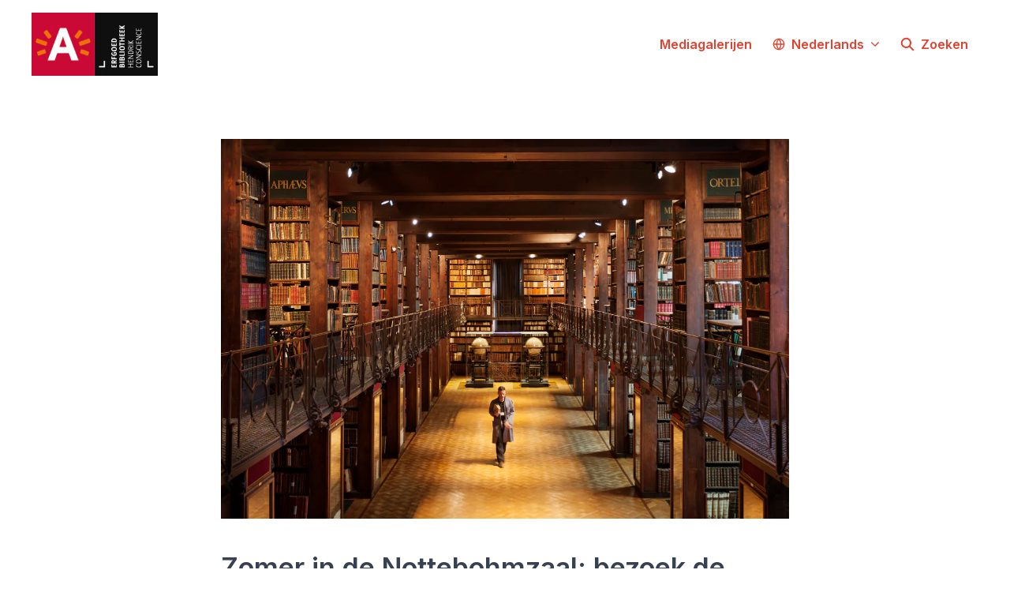

--- FILE ---
content_type: text/html; charset=utf-8
request_url: https://pers.consciencebibliotheek.be/zomer-in-de-nottebohmzaal-bezoek-de-magische-bibliotheek-en-ontdek-werk-van-camiel-van-breedam
body_size: 30586
content:
<!DOCTYPE html><html lang="nl-BE" dir="ltr"><head><meta charSet="utf-8"/><meta name="viewport" content="width=device-width, initial-scale=1"/><link rel="preload" as="image" imageSrcSet="https://cdn.uc.assets.prezly.com/5c385961-3c9d-4a9a-8a9c-20b507a6544b/-/resize/1200/ans_brys_20140627_D9O0037.jpg 1200w, https://cdn.uc.assets.prezly.com/5c385961-3c9d-4a9a-8a9c-20b507a6544b/-/resize/2400/ans_brys_20140627_D9O0037.jpg 2400w, https://cdn.uc.assets.prezly.com/5c385961-3c9d-4a9a-8a9c-20b507a6544b/-/resize/800/ans_brys_20140627_D9O0037.jpg 800w, https://cdn.uc.assets.prezly.com/5c385961-3c9d-4a9a-8a9c-20b507a6544b/-/resize/1600/ans_brys_20140627_D9O0037.jpg 1600w, https://cdn.uc.assets.prezly.com/5c385961-3c9d-4a9a-8a9c-20b507a6544b/-/resize/400/ans_brys_20140627_D9O0037.jpg 400w, https://cdn.uc.assets.prezly.com/5c385961-3c9d-4a9a-8a9c-20b507a6544b/-/resize/800/ans_brys_20140627_D9O0037.jpg 800w" imageSizes="(max-width: 992px) 800px, (max-width: 576px) 400px, 1200px"/><link rel="preload" as="image" href="https://cdn.uc.assets.prezly.com/b03caf02-81c9-4f5d-a847-01d59cd463b8/-/preview/600x600/"/><link rel="preload" as="image" href="https://avatars-cdn.prezly.com/favicon?url=https%3A%2F%2Fpers.consciencebibliotheek.be%2Ferfgoedbibliotheek-in-antwerpen-toont-in-wereldprimeur-zeldzame-boekencollectie-van-virginia--leonard-woolf?ideal_height=32"/><link rel="preload" as="image" href="https://cdn.uc.assets.prezly.com/fdc9c458-5267-4040-b847-39ef7377aa5c/-/preview/600x600/"/><link rel="preload" as="image" href="https://avatars-cdn.prezly.com/favicon?url=https%3A%2F%2Fpers.consciencebibliotheek.be%2Fnottebohmzaal-opent-haar-deuren-met-expo-over-bijzondere-boeken?ideal_height=32"/><link rel="preload" as="image" href="https://cdn.uc.assets.prezly.com/6faf8fbd-647e-424b-ab61-ececc4650cde/-/preview/600x600/"/><link rel="preload" as="image" href="https://avatars-cdn.prezly.com/favicon?url=https%3A%2F%2Fpers.consciencebibliotheek.be%2Foudste-boek-van-antwerpen-naar-erfgoedbibliotheek-hendrik-conscience?ideal_height=32"/><link rel="stylesheet" href="/_next/static/css/ee84f34841fa9641.css" data-precedence="next"/><link rel="stylesheet" href="/_next/static/css/0e630c81e3b085d0.css" data-precedence="next"/><link rel="stylesheet" href="/_next/static/css/42b5df4ef1af6935.css" data-precedence="next"/><link rel="stylesheet" href="/_next/static/css/cd216538c2848b25.css" data-precedence="next"/><link rel="stylesheet" href="/_next/static/css/956ad36ca3c5a035.css" data-precedence="next"/><link rel="preload" as="script" fetchPriority="low" href="/_next/static/chunks/webpack-df3fa4ccd923e49d.js"/><script src="/_next/static/chunks/1e34a46b-e46b04d9d267f414.js" async=""></script><script src="/_next/static/chunks/7452-8801dfcc3d98b857.js" async=""></script><script src="/_next/static/chunks/main-app-aa2b9203a96f9252.js" async=""></script><script src="/_next/static/chunks/9404-e8e509f9e3516816.js" async=""></script><script src="/_next/static/chunks/148-53b3dd9810e128e1.js" async=""></script><script src="/_next/static/chunks/app/global-error-ddd5823eb4ad117d.js" async=""></script><script src="/_next/static/chunks/7908-28d5206a7adfa9c5.js" async=""></script><script src="/_next/static/chunks/6859-b91043782a4ef8bc.js" async=""></script><script src="/_next/static/chunks/7934-7ac284b66e33799c.js" async=""></script><script src="/_next/static/chunks/2847-bd4b57d378ae60e7.js" async=""></script><script src="/_next/static/chunks/4644-5da1ddb6a1c34a5e.js" async=""></script><script src="/_next/static/chunks/2905-9f619429433df6d8.js" async=""></script><script src="/_next/static/chunks/8835-85c9091741e42dfc.js" async=""></script><script src="/_next/static/chunks/6909-79c6b1724e391fd2.js" async=""></script><script src="/_next/static/chunks/6009-8a36f79aabda3c9f.js" async=""></script><script src="/_next/static/chunks/3956-c10f2ade643ae11b.js" async=""></script><script src="/_next/static/chunks/4902-8d8d4b530cb07be9.js" async=""></script><script src="/_next/static/chunks/app/%5BlocaleCode%5D/(story)/%5Bslug%5D/page-9c1308e7f673b458.js" async=""></script><script src="/_next/static/chunks/8a6901b8-9fbfb8983f596cbc.js" async=""></script><script src="/_next/static/chunks/4328-954be2b302271acd.js" async=""></script><script src="/_next/static/chunks/7701-92e9a5cf5f38a06c.js" async=""></script><script src="/_next/static/chunks/3897-c14684eb821f66dd.js" async=""></script><script src="/_next/static/chunks/app/%5BlocaleCode%5D/layout-d4ceeb8e0f3dc738.js" async=""></script><script src="/_next/static/chunks/app/%5BlocaleCode%5D/error-103f97d337884120.js" async=""></script><script src="/_next/static/chunks/9109-6a18bb540d9405ee.js" async=""></script><script src="/_next/static/chunks/8702-37a9f133e2a8702e.js" async=""></script><script src="/_next/static/chunks/app/%5BlocaleCode%5D/(index)/page-7b2aa1d7a6986195.js" async=""></script><meta name="theme-color" content="#FFFFFF"/><meta name="og:locale" content="nl-BE"/><link rel="preconnect" href="https://fonts.googleapis.com"/><link rel="preconnect" href="https://fonts.gstatic.com" crossorigin=""/><link href="https://fonts.googleapis.com/css2?display=swap&amp;family=Inter:wght@400;500;600;700;900" rel="stylesheet"/><style>:root { --prezly-font-family: Inter, sans-serif;
--prezly-font-family-secondary: Inter, sans-serif;
--prezly-border-color: #37415133;
--prezly-border-color-secondary: #3741514d;
--prezly-text-color: #374151;
--prezly-text-color-secondary: #374151cc;
--prezly-text-color-tertiary: #37415199;
--prezly-text-color-hover: #374151;
--prezly-background-color: #FFFFFF;
--prezly-background-color-secondary: #fafafaff;
--prezly-background-color-intermediate: #f7f7f7ff;
--prezly-background-color-tertiary: #f2f2f2ff;
--prezly-accent-color: #E24330;
--prezly-accent-color-active: #c42d1bff;
--prezly-accent-color-hover: #e55746ff;
--prezly-accent-color-button-text: #ffffff;
--prezly-header-background-color: #FFFFFF;
--prezly-header-link-color: #E24330;
--prezly-header-link-hover-color: #E24330;
--prezly-footer-background-color: #FFFFFF;
--prezly-footer-text-color: #374151;
--prezly-footer-text-color-variation: #374151;
--prezly-placeholder-background-color: #ffffffff;
--prezly-white: #ffffff;
--prezly-black: #000000;
--prezly-grey: #757575 }</style><title>Zomer in de Nottebohmzaal: bezoek de magische bibliotheek en ontdek het werk van Camiel Van Breedam</title><meta name="description" content="De magische Nottebohmzaal van de Erfgoedbibliotheek Hendrik Conscience in Antwerpen is slechts in uitzonderlijke gevallen toegankelijk voor..."/><meta name="robots" content="index, follow"/><link rel="canonical" href="https://pers.consciencebibliotheek.be/zomer-in-de-nottebohmzaal-bezoek-de-magische-bibliotheek-en-ontdek-werk-van-camiel-van-breedam"/><link rel="alternate" hrefLang="nl" href="https://pers.consciencebibliotheek.be/zomer-in-de-nottebohmzaal-bezoek-de-magische-bibliotheek-en-ontdek-werk-van-camiel-van-breedam"/><link rel="alternate" hrefLang="nl-BE" href="https://pers.consciencebibliotheek.be/zomer-in-de-nottebohmzaal-bezoek-de-magische-bibliotheek-en-ontdek-werk-van-camiel-van-breedam"/><link rel="alternate" hrefLang="x-default" href="https://pers.consciencebibliotheek.be/zomer-in-de-nottebohmzaal-bezoek-de-magische-bibliotheek-en-ontdek-werk-van-camiel-van-breedam"/><link rel="alternate" type="application/json" href="https://pers.consciencebibliotheek.be/zomer-in-de-nottebohmzaal-bezoek-de-magische-bibliotheek-en-ontdek-werk-van-camiel-van-breedam.json"/><meta property="og:title" content="Zomer in de Nottebohmzaal: bezoek de magische bibliotheek en ontdek het werk van Camiel Van Breedam"/><meta property="og:description" content="De magische Nottebohmzaal van de Erfgoedbibliotheek Hendrik Conscience in Antwerpen is slechts in uitzonderlijke gevallen toegankelijk voor..."/><meta property="og:url" content="https://pers.consciencebibliotheek.be/zomer-in-de-nottebohmzaal-bezoek-de-magische-bibliotheek-en-ontdek-werk-van-camiel-van-breedam"/><meta property="og:site_name" content="Erfgoedbibliotheek Hendrik Conscience"/><meta property="og:locale" content="nl_BE"/><meta property="og:image" content="https://cdn.uc.assets.prezly.com/5c385961-3c9d-4a9a-8a9c-20b507a6544b/-/preview/600x600/"/><meta property="og:image:alt" content="Zomer in de Nottebohmzaal: bezoek de magische bibliotheek en ontdek het werk van Camiel Van Breedam"/><meta property="og:type" content="article"/><meta property="article:published_time" content="2022-06-08T09:18:00+00:00"/><meta property="article:modified_time" content="2022-06-14T08:47:59+00:00"/><meta property="article:author" content="Inge De Rouck"/><meta name="twitter:card" content="summary_large_image"/><meta name="twitter:site" content="Erfgoedbibliotheek Hendrik Conscience"/><meta name="twitter:title" content="Zomer in de Nottebohmzaal: bezoek de magische bibliotheek en ontdek het werk van Camiel Van Breedam"/><meta name="twitter:description" content="De magische Nottebohmzaal van de Erfgoedbibliotheek Hendrik Conscience in Antwerpen is slechts in uitzonderlijke gevallen toegankelijk voor..."/><meta name="twitter:image" content="https://cdn.uc.assets.prezly.com/5c385961-3c9d-4a9a-8a9c-20b507a6544b/-/preview/600x600/"/><link rel="shortcut icon" href="https://cdn.uc.assets.prezly.com/4218a212-f97e-46f6-a76b-e750f205ff8b/-/preview/180x180/EHC_NL_naamsvierkant_zwart.jpg"/><link rel="apple-touch-icon" href="https://cdn.uc.assets.prezly.com/4218a212-f97e-46f6-a76b-e750f205ff8b/-/preview/180x180/EHC_NL_naamsvierkant_zwart.jpg"/><script>document.querySelectorAll('body link[rel="icon"], body link[rel="apple-touch-icon"]').forEach(el => document.head.appendChild(el))</script><script src="/_next/static/chunks/polyfills-42372ed130431b0a.js" noModule=""></script></head><body><div hidden=""><!--$--><!--/$--></div><div class="layout_layout__E48_k"><header class="Header_container__8M0B4"><div class="container"><nav class="Header_header__cqpNv"><a class="Header_newsroom__LjUTA" href="/"><img alt="Erfgoedbibliotheek Hendrik Conscience" loading="lazy" width="160" height="80" decoding="async" data-nimg="1" class="Logo_logo__SEwEG Logo_landscape__HDUO5 Logo_medium__o98lG" style="color:transparent" srcSet="https://cdn.assets.prezly.com/f405e40f-f4a1-41a5-a8c3-3568848a72cf/-/format/auto/-/stretch/off/-/progressive/yes/-/resize/256x/-/quality/smart/EHc_naamsvierkant_h.jpg 1x, https://cdn.assets.prezly.com/f405e40f-f4a1-41a5-a8c3-3568848a72cf/-/format/auto/-/stretch/off/-/progressive/yes/-/resize/384x/-/quality/smart/EHc_naamsvierkant_h.jpg 2x" src="https://cdn.assets.prezly.com/f405e40f-f4a1-41a5-a8c3-3568848a72cf/-/format/auto/-/stretch/off/-/progressive/yes/-/resize/384x/-/quality/smart/EHc_naamsvierkant_h.jpg"/></a><div class="Header_navigationWrapper__ZCw1l"><a class="Button_button__8B4nB Header_searchToggle__FLmzB Button_navigation__9rGNy" aria-expanded="false" title="Zoeken" aria-label="Zoeken" href="/search"><svg xmlns="http://www.w3.org/2000/svg" fill="none" viewBox="0 0 16 16" width="16" height="16" class="Button_icon__V37WX Button_left__sABrt"><path fill="currentColor" fill-rule="evenodd" d="M6.543.667a5.877 5.877 0 1 0 3.496 10.601l3.81 3.81a.869.869 0 1 0 1.23-1.228l-3.812-3.81A5.877 5.877 0 0 0 6.543.666m-4.14 5.877a4.14 4.14 0 1 1 8.28 0 4.14 4.14 0 0 1-8.28 0" clip-rule="evenodd"></path></svg><span>Zoeken</span></a><button type="button" class="Button_button__8B4nB Header_navigationToggle__KSeiK Button_navigation__9rGNy Button_iconOnly__bKq8w" aria-expanded="false" aria-controls="menu" title="Toggle-navigatie" aria-label="Toggle-navigatie"><svg xmlns="http://www.w3.org/2000/svg" fill="none" viewBox="0 0 24 24" width="16" height="16" class="Button_icon__V37WX Button_left__sABrt"><path fill="currentColor" fill-rule="evenodd" d="M3 6a1 1 0 0 1 1-1h16a1 1 0 1 1 0 2H4a1 1 0 0 1-1-1m0 6a1 1 0 0 1 1-1h16a1 1 0 1 1 0 2H4a1 1 0 0 1-1-1m0 6a1 1 0 0 1 1-1h16a1 1 0 1 1 0 2H4a1 1 0 0 1-1-1" clip-rule="evenodd"></path></svg><span>​</span></button><div class="Header_navigation__gGzZ6"><div role="none" class="Header_backdrop__FlLNq"></div><ul id="menu" class="Header_navigationInner__w1lgS"><li class="Header_navigationItem__2tlrA"><a class="Button_button__8B4nB Header_navigationButton__ZStMw Button_navigation__9rGNy" href="/media"><span>Mediagalerijen</span></a></li><li class="Header_navigationItem__2tlrA"><div class="Dropdown_container__pISnx" data-headlessui-state=""><button type="button" class="Button_button__8B4nB Header_navigationButton__ZStMw Dropdown_buttonWithMobileDisplay__azrbo Button_navigation__9rGNy" id="headlessui-menu-button-«Rf4siinb»" aria-haspopup="menu" aria-expanded="false" data-headlessui-state=""><svg xmlns="http://www.w3.org/2000/svg" width="16" height="16" viewBox="0 0 24 24" fill="none" stroke="currentColor" stroke-width="2" stroke-linecap="round" stroke-linejoin="round" class="lucide lucide-globe Button_icon__V37WX Button_left__sABrt"><circle cx="12" cy="12" r="10"></circle><path d="M12 2a14.5 14.5 0 0 0 0 20 14.5 14.5 0 0 0 0-20"></path><path d="M2 12h20"></path></svg><span>Nederlands<svg xmlns="http://www.w3.org/2000/svg" fill="none" viewBox="0 0 12 12" aria-hidden="true" width="12" height="12" class="Dropdown_caret__8t6In"><path fill="currentColor" fill-rule="evenodd" d="M1.135 3.37a.63.63 0 0 0-.01.907L5.468 8.62a.664.664 0 0 0 .94 0l4.343-4.342a.63.63 0 0 0-.011-.907.67.67 0 0 0-.929.01L5.937 7.254 2.064 3.381a.67.67 0 0 0-.929-.01" clip-rule="evenodd"></path></svg></span></button></div></li></ul></div><!--$!--><template data-dgst="BAILOUT_TO_CLIENT_SIDE_RENDERING"></template><!--/$--></div></nav></div></header><main class="layout_content__hN3QC"><div class="Story_container__mieav"><article><div class="HeaderImageRenderer_renderer__ub3S_"><section class="prezly-slate-document" data-version="0.50"><figure class="prezly-slate-image prezly-slate-image--contained"><a aria-label="View image" class="prezly-slate-image-rollover" id="image-5c385961-3c9d-4a9a-8a9c-20b507a6544b" href="https://cdn.uc.assets.prezly.com/5c385961-3c9d-4a9a-8a9c-20b507a6544b/ans_brys_20140627_D9O0037.jpg" style="max-width:3548px"><span class="prezly-slate-image-rollover__content"><img alt="" class="prezly-slate-media prezly-slate-image__media prezly-slate-media--image" src="https://cdn.uc.assets.prezly.com/5c385961-3c9d-4a9a-8a9c-20b507a6544b/-/format/auto/ans_brys_20140627_D9O0037.jpg" srcSet="https://cdn.uc.assets.prezly.com/5c385961-3c9d-4a9a-8a9c-20b507a6544b/-/resize/1200/ans_brys_20140627_D9O0037.jpg 1200w, https://cdn.uc.assets.prezly.com/5c385961-3c9d-4a9a-8a9c-20b507a6544b/-/resize/2400/ans_brys_20140627_D9O0037.jpg 2400w, https://cdn.uc.assets.prezly.com/5c385961-3c9d-4a9a-8a9c-20b507a6544b/-/resize/800/ans_brys_20140627_D9O0037.jpg 800w, https://cdn.uc.assets.prezly.com/5c385961-3c9d-4a9a-8a9c-20b507a6544b/-/resize/1600/ans_brys_20140627_D9O0037.jpg 1600w, https://cdn.uc.assets.prezly.com/5c385961-3c9d-4a9a-8a9c-20b507a6544b/-/resize/400/ans_brys_20140627_D9O0037.jpg 400w, https://cdn.uc.assets.prezly.com/5c385961-3c9d-4a9a-8a9c-20b507a6544b/-/resize/800/ans_brys_20140627_D9O0037.jpg 800w" sizes="(max-width: 992px) 800px, (max-width: 576px) 400px, 1200px"/><span class="prezly-slate-image-rollover__dim"></span><span class="prezly-slate-image-rollover__caption prezly-slate-image-rollover__caption--empty"><span class="prezly-slate-image-rollover__caption-icon-container"><svg xmlns="http://www.w3.org/2000/svg" viewBox="0 0 16 16" role="img" aria-hidden="true" class="prezly-slate-image-rollover__caption-icon"><path fill="currentColor" fill-rule="evenodd" d="M5.828 10.172a.5.5 0 0 0-.707 0l-4.096 4.096V11.5a.5.5 0 0 0-1 0v3.975a.5.5 0 0 0 .5.5H4.5a.5.5 0 0 0 0-1H1.732l4.096-4.096a.5.5 0 0 0 0-.707m4.344-4.344a.5.5 0 0 0 .707 0l4.096-4.096V4.5a.5.5 0 1 0 1 0V.525a.5.5 0 0 0-.5-.5H11.5a.5.5 0 0 0 0 1h2.768l-4.096 4.096a.5.5 0 0 0 0 .707"></path></svg></span><span class="prezly-slate-image-rollover__caption-text"><span class="" title=""></span></span></span></span></a></figure></section></div><div class="HeaderRenderer_renderer__qMSoA"><section class="prezly-slate-document" data-version="0.50"><h1 class="prezly-slate-heading prezly-slate-heading--heading-1 prezly-slate-heading--align-inherit">Zomer in de Nottebohmzaal: bezoek de magische bibliotheek en ontdek het werk van Camiel Van Breedam</h1></section></div><div class="Story_linksAndDateWrapper__HOIdb Story_left__JQInF"><p class="Story_date__bkiJQ"><time dateTime="2022-06-08T09:18:00.000Z">8 juni 2022</time></p><div class="SocialShare_social__EbtaQ"><a aria-label="Delen: Linkedin" class="SocialShare_socialLink__Nbd_P" href="https://www.linkedin.com/sharing/share-offsite?url=http%3A%2F%2Fprez.ly%2FmQcc&amp;text=Zomer+in+de+Nottebohmzaal%3A+bezoek+de+magische+bibliotheek+en+ontdek+het+werk+van+Camiel+Van+Breedam" rel="noopener noreferrer" target="_blank"><svg xmlns="http://www.w3.org/2000/svg" fill="none" viewBox="0 0 24 24" class="SocialShare_socialIcon__H0CxZ"><path fill="currentColor" fill-rule="evenodd" d="M.07 1.72C.07.77.86 0 1.833 0h20.324c.973 0 1.762.77 1.762 1.72v20.56c0 .95-.789 1.72-1.762 1.72H1.833C.859 24 .07 23.23.07 22.28zM7.3 20.09V9.253H3.696V20.09zM5.497 7.773c1.257 0 2.038-.832 2.038-1.872-.023-1.063-.781-1.872-2.014-1.872S3.484 4.838 3.484 5.9c0 1.04.782 1.872 1.99 1.872zm7.397 12.317H9.293s.047-9.82 0-10.837h3.602v1.534l-.024.038h.024v-.038C13.374 10.05 14.231 9 16.141 9c2.37 0 4.147 1.549 4.147 4.877v6.214h-3.601v-5.797c0-1.457-.522-2.451-1.825-2.451-.995 0-1.588.67-1.848 1.317-.095.232-.119.555-.119.88z" clip-rule="evenodd"></path></svg></a><a aria-label="Delen: Facebook" class="SocialShare_socialLink__Nbd_P" href="https://www.facebook.com/sharer/sharer.php?u=http%3A%2F%2Fprez.ly%2FmQcc" rel="noopener noreferrer" target="_blank"><svg xmlns="http://www.w3.org/2000/svg" fill="none" viewBox="0 0 24 24" class="SocialShare_socialIcon__H0CxZ"><path fill="currentColor" fill-rule="evenodd" d="M24 12.073C24 5.405 18.627 0 12 0S0 5.405 0 12.073C0 18.1 4.388 23.094 10.125 24v-8.437H7.078v-3.49h3.047v-2.66c0-3.025 1.791-4.697 4.533-4.697 1.313 0 2.686.236 2.686.236v2.971H15.83c-1.491 0-1.956.93-1.956 1.886v2.264h3.328l-.532 3.49h-2.796V24C19.612 23.094 24 18.1 24 12.073" clip-rule="evenodd"></path></svg></a><a aria-label="Delen: Twitter" class="SocialShare_socialLink__Nbd_P" href="https://twitter.com/intent/tweet?url=http%3A%2F%2Fprez.ly%2FmQcc&amp;text=Zomer+in+de+Nottebohmzaal%3A+bezoek+de+magische+bibliotheek+en+ontdek+het+werk+van+Camiel+Van+Breedam" rel="noopener noreferrer" target="_blank"><svg xmlns="http://www.w3.org/2000/svg" fill="none" viewBox="0 0 24 24" class="SocialShare_socialIcon__H0CxZ"><path fill="currentColor" d="M18.901 1h3.68l-8.04 9.319L24 23h-7.406l-5.8-7.691L4.156 23H.474l8.6-9.968L0 1h7.594l5.243 7.03zM17.61 20.766h2.039L6.486 3.116H4.298z"></path></svg></a><a aria-label="Delen: Whatsapp" class="SocialShare_socialLink__Nbd_P" href="https://api.whatsapp.com/send?text=Zomer+in+de+Nottebohmzaal%3A+bezoek+de+magische+bibliotheek+en+ontdek+het+werk+van+Camiel+Van+Breedam+http%3A%2F%2Fprez.ly%2FmQcc" rel="noopener noreferrer" target="_blank"><svg xmlns="http://www.w3.org/2000/svg" fill="none" viewBox="0 0 24 24" class="SocialShare_socialIcon__H0CxZ"><path fill="currentColor" d="m0 24 1.686-6.163A11.87 11.87 0 0 1 .1 11.891C.102 5.335 5.437 0 11.992 0a11.82 11.82 0 0 1 8.413 3.488 11.82 11.82 0 0 1 3.48 8.414c-.003 6.557-5.338 11.892-11.893 11.892a11.9 11.9 0 0 1-5.688-1.448zm6.596-3.807c1.676.995 3.276 1.591 5.392 1.592 5.448 0 9.886-4.434 9.89-9.885.001-5.462-4.416-9.89-9.882-9.892-5.452 0-9.887 4.434-9.889 9.884 0 2.225.651 3.891 1.746 5.634l-.999 3.648zm11.387-5.464c-.074-.124-.272-.198-.57-.347s-1.758-.868-2.03-.967c-.273-.099-.47-.149-.67.149-.198.297-.768.967-.94 1.165-.174.198-.348.223-.645.074s-1.255-.462-2.39-1.475c-.883-.788-1.48-1.761-1.653-2.059-.173-.297-.018-.458.13-.606.134-.133.297-.347.446-.521.151-.172.2-.296.3-.495.1-.198.05-.372-.025-.521-.075-.148-.669-1.611-.916-2.206-.242-.579-.487-.501-.669-.51l-.57-.01c-.198 0-.52.074-.792.372S5.95 7.788 5.95 9.251s1.065 2.876 1.213 3.074c.15.198 2.095 3.2 5.076 4.487.71.306 1.263.489 1.694.626.712.226 1.36.194 1.872.118.571-.085 1.758-.719 2.006-1.413s.248-1.29.173-1.414"></path></svg></a></div></div><div class="ContentRenderer_renderer__IBbst"><section class="prezly-slate-document" data-version="0.50"><p class="styles_paragraph__6o_o7"><strong>De magische Nottebohmzaal van de Erfgoedbibliotheek Hendrik Conscience in Antwerpen is slechts in uitzonderlijke gevallen toegankelijk voor het publiek. In de zomer echter zwaaien de deuren van de mooiste historische bibliotheekruimte van België opnieuw open. Individuele bezoekers kunnen aansluiten bij een gegidste rondleiding op donderdag en vrijdag. Ze maken een trip van begin zeventiende eeuw tot vandaag en krijgen er de collagekunst van Camiel Van Breedam als extraatje bij. </strong></p><p class="styles_paragraph__6o_o7">De Nottebohmzaal van de Erfgoedbibliotheek Hendrik Conscience is misschien wel de mooiste historische bibliotheekruimte van België. De gegidste rondleiding ‘Schatten van de Nottebohmzaal’ is een unieke kans om deze verborgen Antwerpse parel te ontdekken. Met de presentatie van de boekcollages van Camiel Van Breedam krijgen bezoekers een mooi extraatje. Deze collages komen helemaal tot hun recht in de historische omgeving van de Nottebohmzaal, met de liefde voor het boek als rode draad. </p><p class="styles_paragraph__6o_o7"><strong>Gegidste rondleidingen in de Nottebohmzaal</strong></p><p class="styles_paragraph__6o_o7">Het hoge plafond, de gietijzeren gaanderij, de bustes van belangrijke humanisten en mecenassen, de duizenden oude boekbanden in torenhoge boekenkasten, een globepaar van Blaeu en de krakende houten vloeren maken van de Nottebohmzaal van de Erfgoedbibliotheek Hendrik Conscience één van de mooiste bibliotheekruimtes van België.</p><p class="styles_paragraph__6o_o7">De zaal is slechts in uitzonderlijke gevallen toegankelijk voor het publiek.<strong> </strong>Tijdens de gegidste rondleiding &#x27;Schatten van de Nottebohmzaal&#x27; voor individuele bezoekers maakt iedereen, onder begeleiding van een ervaren gids, een historische trip, van begin zeventiende eeuw tot vandaag. Tijdens deze rondleiding van 90 minuten krijgen de bezoekers een introductie tot de Erfgoedbibliotheek, de blikvangers in haar collectie, en tot de geschiedenis van het gebouw en het Hendrik Conscienceplein. </p><p class="styles_paragraph__6o_o7"><strong>Boekcollages van Camiel Van Breedam</strong></p><p class="styles_paragraph__6o_o7">In zijn boekcollages toont kunstenaar Camiel Van Breedam (1936) zijn liefde voor boeken en literatuur. Voor hem vormen gebruikte voorwerpen de basis van iets nieuws. Met materialen als hout, metaal en papier construeert hij reliëfs, assemblages, environments en objecten. </p><p class="styles_paragraph__6o_o7">Van Breedam construeert een nieuwe wereld vanuit een object met een verleden. De kunstenaar vertrekt van een bestaand boek met een oude kaft waarvan de kleur en structuur hem beroeren. De bladen vervangt Van Breedam door een houten kastje dat als het ware het boekblok vormt. Hij wisselt het oorspronkelijke verhaal in voor een andere, driedimensionale creatie. ​ </p><p class="styles_paragraph__6o_o7">Een bezoek aan de expo is mogelijk met een gegidste rondleiding voor een groep, elke donderdag en vrijdag van 15 juni tot 11 september 2022. </p><p class="styles_paragraph__6o_o7"><em>Copyright headerfoto: © Ans Brys<br/>​<!-- -->Meer foto&#x27;s van de Nottebohmzaal in de </em><a class="styles_link__4YAiu" href="https://pers.consciencebibliotheek.be/media" rel="noopener noreferrer" target="_blank"><em>mediagalerij</em></a><em> van de Erfgoedbibliotheek Hendrik Conscience.</em></p><hr class="prezly-slate-divider"/><p class="styles_paragraph__6o_o7"><strong>Praktisch:</strong></p><p class="styles_paragraph__6o_o7"><strong>Gegidste rondleidingen Nottebohmzaal</strong></p><p class="styles_paragraph__6o_o7">Tickets voor deze rondleiding ‘Schatten van de Nottebohmzaal’ inclusief de expo met werk van Camiel Van Breedam zijn te koop via: <a class="styles_link__4YAiu" href="https://consciencebibliotheek.be/schatten" rel="noopener noreferrer" target="_self">https://consciencebibliotheek.be/schatten</a>. </p><div class="styles_listContainer__PSxE8"><ul class="styles_bulletedList__UqwY0"><li class="styles_listItem__wR5P8">15 juni 2022 t/m 11 september 2022, elke donderdag en vrijdag, telkens om 10 uur, 11.30 uur en 14 uur</li><li class="styles_listItem__wR5P8">Maximum 15 personen per groep</li><li class="styles_listItem__wR5P8">Prijs: 10 euro per persoon</li><li class="styles_listItem__wR5P8">De gids wacht de bezoekers een kwartier voor aanvang op aan de ingang op het Hendrik Conscienceplein</li><li class="styles_listItem__wR5P8">Notthebohmzaal Erfgoedbibliotheek Hendrik Conscience,<strong> </strong>Hendrik Conscienceplein 4, 2000 Antwerpen</li></ul></div><p class="styles_paragraph__6o_o7"> </p><p class="styles_paragraph__6o_o7"> </p></section></div></article><div class="Divider_divider__h03d0"><div class="Divider_line__n0cxY"></div></div><div><h2>Delen</h2><div class="Share_sharingOptions__AqSAx"><div class="SocialShare_social__EbtaQ"><a aria-label="Delen: Linkedin" class="SocialShare_socialLink__Nbd_P" href="https://www.linkedin.com/sharing/share-offsite?url=http%3A%2F%2Fprez.ly%2FmQcc&amp;text=Zomer+in+de+Nottebohmzaal%3A+bezoek+de+magische+bibliotheek+en+ontdek+het+werk+van+Camiel+Van+Breedam" rel="noopener noreferrer" target="_blank"><svg xmlns="http://www.w3.org/2000/svg" fill="none" viewBox="0 0 24 24" class="SocialShare_socialIcon__H0CxZ"><path fill="currentColor" fill-rule="evenodd" d="M.07 1.72C.07.77.86 0 1.833 0h20.324c.973 0 1.762.77 1.762 1.72v20.56c0 .95-.789 1.72-1.762 1.72H1.833C.859 24 .07 23.23.07 22.28zM7.3 20.09V9.253H3.696V20.09zM5.497 7.773c1.257 0 2.038-.832 2.038-1.872-.023-1.063-.781-1.872-2.014-1.872S3.484 4.838 3.484 5.9c0 1.04.782 1.872 1.99 1.872zm7.397 12.317H9.293s.047-9.82 0-10.837h3.602v1.534l-.024.038h.024v-.038C13.374 10.05 14.231 9 16.141 9c2.37 0 4.147 1.549 4.147 4.877v6.214h-3.601v-5.797c0-1.457-.522-2.451-1.825-2.451-.995 0-1.588.67-1.848 1.317-.095.232-.119.555-.119.88z" clip-rule="evenodd"></path></svg></a><a aria-label="Delen: Facebook" class="SocialShare_socialLink__Nbd_P" href="https://www.facebook.com/sharer/sharer.php?u=http%3A%2F%2Fprez.ly%2FmQcc" rel="noopener noreferrer" target="_blank"><svg xmlns="http://www.w3.org/2000/svg" fill="none" viewBox="0 0 24 24" class="SocialShare_socialIcon__H0CxZ"><path fill="currentColor" fill-rule="evenodd" d="M24 12.073C24 5.405 18.627 0 12 0S0 5.405 0 12.073C0 18.1 4.388 23.094 10.125 24v-8.437H7.078v-3.49h3.047v-2.66c0-3.025 1.791-4.697 4.533-4.697 1.313 0 2.686.236 2.686.236v2.971H15.83c-1.491 0-1.956.93-1.956 1.886v2.264h3.328l-.532 3.49h-2.796V24C19.612 23.094 24 18.1 24 12.073" clip-rule="evenodd"></path></svg></a><a aria-label="Delen: Twitter" class="SocialShare_socialLink__Nbd_P" href="https://twitter.com/intent/tweet?url=http%3A%2F%2Fprez.ly%2FmQcc&amp;text=Zomer+in+de+Nottebohmzaal%3A+bezoek+de+magische+bibliotheek+en+ontdek+het+werk+van+Camiel+Van+Breedam" rel="noopener noreferrer" target="_blank"><svg xmlns="http://www.w3.org/2000/svg" fill="none" viewBox="0 0 24 24" class="SocialShare_socialIcon__H0CxZ"><path fill="currentColor" d="M18.901 1h3.68l-8.04 9.319L24 23h-7.406l-5.8-7.691L4.156 23H.474l8.6-9.968L0 1h7.594l5.243 7.03zM17.61 20.766h2.039L6.486 3.116H4.298z"></path></svg></a><a aria-label="Delen: Whatsapp" class="SocialShare_socialLink__Nbd_P" href="https://api.whatsapp.com/send?text=Zomer+in+de+Nottebohmzaal%3A+bezoek+de+magische+bibliotheek+en+ontdek+het+werk+van+Camiel+Van+Breedam+http%3A%2F%2Fprez.ly%2FmQcc" rel="noopener noreferrer" target="_blank"><svg xmlns="http://www.w3.org/2000/svg" fill="none" viewBox="0 0 24 24" class="SocialShare_socialIcon__H0CxZ"><path fill="currentColor" d="m0 24 1.686-6.163A11.87 11.87 0 0 1 .1 11.891C.102 5.335 5.437 0 11.992 0a11.82 11.82 0 0 1 8.413 3.488 11.82 11.82 0 0 1 3.48 8.414c-.003 6.557-5.338 11.892-11.893 11.892a11.9 11.9 0 0 1-5.688-1.448zm6.596-3.807c1.676.995 3.276 1.591 5.392 1.592 5.448 0 9.886-4.434 9.89-9.885.001-5.462-4.416-9.89-9.882-9.892-5.452 0-9.887 4.434-9.889 9.884 0 2.225.651 3.891 1.746 5.634l-.999 3.648zm11.387-5.464c-.074-.124-.272-.198-.57-.347s-1.758-.868-2.03-.967c-.273-.099-.47-.149-.67.149-.198.297-.768.967-.94 1.165-.174.198-.348.223-.645.074s-1.255-.462-2.39-1.475c-.883-.788-1.48-1.761-1.653-2.059-.173-.297-.018-.458.13-.606.134-.133.297-.347.446-.521.151-.172.2-.296.3-.495.1-.198.05-.372-.025-.521-.075-.148-.669-1.611-.916-2.206-.242-.579-.487-.501-.669-.51l-.57-.01c-.198 0-.52.074-.792.372S5.95 7.788 5.95 9.251s1.065 2.876 1.213 3.074c.15.198 2.095 3.2 5.076 4.487.71.306 1.263.489 1.694.626.712.226 1.36.194 1.872.118.571-.085 1.758-.719 2.006-1.413s.248-1.29.173-1.414"></path></svg></a></div><div class="Share_actions__dNWR2"><div class="ButtonWithSuccessTooltip_container__zlbzy"><button type="button" class="Button_button__8B4nB Share_action__QY3kS Button_secondary__k_TzE"><svg xmlns="http://www.w3.org/2000/svg" width="16" height="16" viewBox="0 0 24 24" fill="none" stroke="currentColor" stroke-width="2" stroke-linecap="round" stroke-linejoin="round" class="lucide lucide-link Button_icon__V37WX Button_left__sABrt"><path d="M10 13a5 5 0 0 0 7.54.54l3-3a5 5 0 0 0-7.07-7.07l-1.72 1.71"></path><path d="M14 11a5 5 0 0 0-7.54-.54l-3 3a5 5 0 0 0 7.07 7.07l1.71-1.71"></path></svg><span>URL kopiëren</span></button></div><div class="ButtonWithSuccessTooltip_container__zlbzy"><button type="button" class="Button_button__8B4nB Share_action__QY3kS Button_secondary__k_TzE"><svg xmlns="http://www.w3.org/2000/svg" width="16" height="16" viewBox="0 0 24 24" fill="none" stroke="currentColor" stroke-width="2" stroke-linecap="round" stroke-linejoin="round" class="lucide lucide-text Button_icon__V37WX Button_left__sABrt"><path d="M17 6.1H3"></path><path d="M21 12.1H3"></path><path d="M15.1 18H3"></path></svg><span>Tekst kopiëren</span></button></div><a class="Button_button__8B4nB Share_action__QY3kS Button_secondary__k_TzE" href="https://cdn.uc.assets.prezly.com/a2f9b63c-a52f-4e88-bec1-613fff52af80~1/archive/zip/zomer-in-de-nottebohmzaal-bezoek-de-magische-bibliotheek-en-ontdek-werk-van-camiel-van-breedam.zip"><svg xmlns="http://www.w3.org/2000/svg" width="16" height="16" viewBox="0 0 24 24" fill="none" stroke="currentColor" stroke-width="2" stroke-linecap="round" stroke-linejoin="round" class="lucide lucide-folder-down Button_icon__V37WX Button_left__sABrt"><path d="M20 20a2 2 0 0 0 2-2V8a2 2 0 0 0-2-2h-7.9a2 2 0 0 1-1.69-.9L9.6 3.9A2 2 0 0 0 7.93 3H4a2 2 0 0 0-2 2v13a2 2 0 0 0 2 2Z"></path><path d="M12 10v6"></path><path d="m15 13-3 3-3-3"></path></svg><span>Media-assets downloaden</span></a><button type="button" class="Button_button__8B4nB Share_action__QY3kS Button_secondary__k_TzE"><svg xmlns="http://www.w3.org/2000/svg" width="16" height="16" viewBox="0 0 24 24" fill="none" stroke="currentColor" stroke-width="2" stroke-linecap="round" stroke-linejoin="round" class="lucide lucide-file-down Button_icon__V37WX Button_left__sABrt"><path d="M15 2H6a2 2 0 0 0-2 2v16a2 2 0 0 0 2 2h12a2 2 0 0 0 2-2V7Z"></path><path d="M14 2v4a2 2 0 0 0 2 2h4"></path><path d="M12 18v-6"></path><path d="m9 15 3 3 3-3"></path></svg><span>PDF downloaden</span></button></div></div></div><div class="Divider_divider__h03d0"><div class="Divider_line__n0cxY"></div></div><h2 class="">Meest recente verhalen</h2><div><div class="prezly-slate-story-bookmark prezly-slate-bookmark-card-component__container horizontal"><a rel="noopener noreferrer" target="_self" href="https://pers.consciencebibliotheek.be/erfgoedbibliotheek-in-antwerpen-toont-in-wereldprimeur-zeldzame-boekencollectie-van-virginia--leonard-woolf" class="prezly-slate-bookmark-card-component__thumbnail" style="background-image:url(&quot;https://cdn.uc.assets.prezly.com/b03caf02-81c9-4f5d-a847-01d59cd463b8/-/preview/600x600/&quot;)"><img class="prezly-slate-bookmark-card-component__thumbnailImage" src="https://cdn.uc.assets.prezly.com/b03caf02-81c9-4f5d-a847-01d59cd463b8/-/preview/600x600/" width="2362" height="3621" alt="Website preview"/></a><div class="prezly-slate-bookmark-card-component__details"><a rel="noopener noreferrer" target="_self" id="story-bookmark-a355f72f-de64-4e7f-9b7b-8a162fb9f9d9" class="prezly-slate-bookmark-card-component__title" href="https://pers.consciencebibliotheek.be/erfgoedbibliotheek-in-antwerpen-toont-in-wereldprimeur-zeldzame-boekencollectie-van-virginia--leonard-woolf">Erfgoedbibliotheek in Antwerpen toont in wereldprimeur zeldzame boekencollectie van Virginia &amp; Leonard Woolf  </a><div class="prezly-slate-bookmark-card-component__description">Voor het eerst worden de handgedrukte boeken van de Britse schrijfster en feministe Virginia Woolf en haar man Leonard Woolf getoond met de originele omslagen. De boeken zijn van 30 november tot 19 december te bewonderen in de Nottebohmzaal in Erfgoedbibliotheek Hendrik Conscience.</div><a rel="noopener noreferrer" target="_blank" class="prezly-slate-bookmark-card-component__provider" href="https://pers.consciencebibliotheek.be"><img class="prezly-slate-bookmark-card-component__providerIcon" src="https://avatars-cdn.prezly.com/favicon?url=https%3A%2F%2Fpers.consciencebibliotheek.be%2Ferfgoedbibliotheek-in-antwerpen-toont-in-wereldprimeur-zeldzame-boekencollectie-van-virginia--leonard-woolf?ideal_height=32" alt="pers.consciencebibliotheek.be favicon" aria-hidden="true"/><span class="prezly-slate-bookmark-card-component__providerName">pers.consciencebibliotheek.be</span></a></div></div><div class="prezly-slate-story-bookmark prezly-slate-bookmark-card-component__container horizontal"><a rel="noopener noreferrer" target="_self" href="https://pers.consciencebibliotheek.be/nottebohmzaal-opent-haar-deuren-met-expo-over-bijzondere-boeken" class="prezly-slate-bookmark-card-component__thumbnail" style="background-image:url(&quot;https://cdn.uc.assets.prezly.com/fdc9c458-5267-4040-b847-39ef7377aa5c/-/preview/600x600/&quot;)"><img class="prezly-slate-bookmark-card-component__thumbnailImage" src="https://cdn.uc.assets.prezly.com/fdc9c458-5267-4040-b847-39ef7377aa5c/-/preview/600x600/" width="5771" height="3852" alt="Website preview"/></a><div class="prezly-slate-bookmark-card-component__details"><a rel="noopener noreferrer" target="_self" id="story-bookmark-a8adf9d4-64a3-4c94-9fc2-5f25ee7bdef5" class="prezly-slate-bookmark-card-component__title" href="https://pers.consciencebibliotheek.be/nottebohmzaal-opent-haar-deuren-met-expo-over-bijzondere-boeken">Nottebohmzaal opent haar deuren met expo over bijzondere boeken </a><div class="prezly-slate-bookmark-card-component__description">Van 1 juli tot 15 september opent de prachtige Nottebohmzaal opnieuw haar deuren voor het grote publiek. Tijdens hun bezoek aan de indrukwekkende bibliotheekruimte kunnen bezoekers deze zomer ook de expo ‘Over de grenzen van het boek’ bewonderen, met zeldzame boeken en kunstenaarspublicaties uit de collectie van Erfgoedbibliotheek Hendrik Conscience.</div><a rel="noopener noreferrer" target="_blank" class="prezly-slate-bookmark-card-component__provider" href="https://pers.consciencebibliotheek.be"><img class="prezly-slate-bookmark-card-component__providerIcon" src="https://avatars-cdn.prezly.com/favicon?url=https%3A%2F%2Fpers.consciencebibliotheek.be%2Fnottebohmzaal-opent-haar-deuren-met-expo-over-bijzondere-boeken?ideal_height=32" alt="pers.consciencebibliotheek.be favicon" aria-hidden="true"/><span class="prezly-slate-bookmark-card-component__providerName">pers.consciencebibliotheek.be</span></a></div></div><div class="prezly-slate-story-bookmark prezly-slate-bookmark-card-component__container horizontal"><a rel="noopener noreferrer" target="_self" href="https://pers.consciencebibliotheek.be/oudste-boek-van-antwerpen-naar-erfgoedbibliotheek-hendrik-conscience" class="prezly-slate-bookmark-card-component__thumbnail" style="background-image:url(&quot;https://cdn.uc.assets.prezly.com/6faf8fbd-647e-424b-ab61-ececc4650cde/-/preview/600x600/&quot;)"><img class="prezly-slate-bookmark-card-component__thumbnailImage" src="https://cdn.uc.assets.prezly.com/6faf8fbd-647e-424b-ab61-ececc4650cde/-/preview/600x600/" width="4724" height="3151" alt="Website preview"/></a><div class="prezly-slate-bookmark-card-component__details"><a rel="noopener noreferrer" target="_self" id="story-bookmark-d86e7b71-2b8f-452f-8d22-bd190166940f" class="prezly-slate-bookmark-card-component__title" href="https://pers.consciencebibliotheek.be/oudste-boek-van-antwerpen-naar-erfgoedbibliotheek-hendrik-conscience">Oudste boek van Antwerpen naar Erfgoedbibliotheek Hendrik Conscience </a><div class="prezly-slate-bookmark-card-component__description">Het oudste boek van Antwerpen zal voortaan bewaard worden in de Erfgoedbibliotheek Hendrik Conscience. Dat heeft de kerkfabriek van de Sint-Willibrordusparochie in Berchem, de eigenaar van het boek, beslist. Het boek, een handschrift dat rond 1140 in Antwerpen gemaakt werd, staat bekend als het ‘Missaal van Berchem’.</div><a rel="noopener noreferrer" target="_blank" class="prezly-slate-bookmark-card-component__provider" href="https://pers.consciencebibliotheek.be"><img class="prezly-slate-bookmark-card-component__providerIcon" src="https://avatars-cdn.prezly.com/favicon?url=https%3A%2F%2Fpers.consciencebibliotheek.be%2Foudste-boek-van-antwerpen-naar-erfgoedbibliotheek-hendrik-conscience?ideal_height=32" alt="pers.consciencebibliotheek.be favicon" aria-hidden="true"/><span class="prezly-slate-bookmark-card-component__providerName">pers.consciencebibliotheek.be</span></a></div></div></div></div><!--$--><!--/$--></main><section class="Boilerplate_container__v0r_4"><div class="container"><div class="Boilerplate_columns__Zrwkk"><section aria-labelledby="boilerplate-about-us" class="Boilerplate_aboutUs__4PW9p"><h2 id="boilerplate-about-us" class="Boilerplate_heading__IAald">Over Erfgoedbibliotheek Hendrik Conscience</h2><div class="Boilerplate_about__tlith"><p>De Erfgoedbibliotheek Hendrik Conscience is een studie- en stilteplek in het hart van de stad Antwerpen. Ze bewaart en verzamelt al meer dan 5 eeuwen Vlaams cultureel erfgoed, en is dé bibliotheek voor al wie meer wil weten over de Nederlandse letterkunde, de geschiedenis van Vlaanderen en de geschiedenis van Antwerpen. In de leeszaal kan u grasduinen in de indrukwekkende collectie van meer dan 1.5 miljoen volumes, gaande van oude drukken, over historische en actuele kranten en tijdschriften, tot de meest recente publicaties.</p>
<p>De parel van de Erfgoedbibliotheek Hendrik Conscience is de historische Nottebohmzaal. Ze staat bekend als een van de mooiste bibliotheekruimtes van België. De zaal is niet alleen een boekenmagazijn en tentoonstellingsruimte, maar ook de bewaarplaats van een aantal topstukken uit de collectie.</p>
<p>Met de steun van:</p><p>Stad Antwerpen | Vlaamse overheid</p>
<p> </p></div><div class="Boilerplate_socialMedia__95Ues SocialMedia_container___bxYL"><a href="https://facebook.com/Consciencebibliotheek" target="_blank" rel="noopener noreferrer" title="Facebook" aria-label="Facebook" class="SocialMedia_link__poE0S"><svg xmlns="http://www.w3.org/2000/svg" fill="none" viewBox="0 0 24 24" width="24" height="24" class="SocialMedia_icon__S17zw"><path fill="currentColor" fill-rule="evenodd" d="M24 12.073C24 5.405 18.627 0 12 0S0 5.405 0 12.073C0 18.1 4.388 23.094 10.125 24v-8.437H7.078v-3.49h3.047v-2.66c0-3.025 1.791-4.697 4.533-4.697 1.313 0 2.686.236 2.686.236v2.971H15.83c-1.491 0-1.956.93-1.956 1.886v2.264h3.328l-.532 3.49h-2.796V24C19.612 23.094 24 18.1 24 12.073" clip-rule="evenodd"></path></svg></a><a href="https://instagram.com/consciencebibliotheek/" target="_blank" rel="noopener noreferrer" title="Instagram" aria-label="Instagram" class="SocialMedia_link__poE0S"><svg xmlns="http://www.w3.org/2000/svg" fill="none" viewBox="0 0 24 24" width="24" height="24" class="SocialMedia_icon__S17zw"><path fill="currentColor" d="M12 2.162c3.204 0 3.584.012 4.849.07 1.17.054 1.805.249 2.228.413.56.218.96.478 1.38.898s.68.82.898 1.38c.164.423.36 1.058.413 2.228.058 1.265.07 1.645.07 4.849s-.012 3.584-.07 4.849c-.053 1.17-.249 1.805-.413 2.228-.218.56-.478.96-.898 1.38s-.82.68-1.38.898c-.423.164-1.058.36-2.228.413-1.265.058-1.645.07-4.849.07s-3.584-.012-4.849-.07c-1.17-.053-1.805-.249-2.228-.413a3.7 3.7 0 0 1-1.38-.898c-.42-.42-.68-.82-.898-1.38-.164-.423-.36-1.058-.413-2.228-.058-1.265-.07-1.645-.07-4.849s.012-3.584.07-4.849c.053-1.17.249-1.805.413-2.228.218-.56.478-.96.898-1.38s.82-.68 1.38-.898c.423-.164 1.058-.36 2.228-.413 1.265-.058 1.645-.07 4.849-.07M12 0C8.74 0 8.332.014 7.052.072 5.775.131 4.902.333 4.14.63a5.9 5.9 0 0 0-2.126 1.384A5.9 5.9 0 0 0 .63 4.14c-.297.763-.5 1.635-.558 2.912C.014 8.332 0 8.741 0 12s.014 3.668.072 4.948c.058 1.277.261 2.15.558 2.912.307.79.717 1.459 1.384 2.126A5.9 5.9 0 0 0 4.14 23.37c.763.297 1.635.5 2.912.558C8.332 23.986 8.741 24 12 24s3.668-.014 4.948-.072c1.277-.059 2.15-.261 2.912-.558a5.9 5.9 0 0 0 2.126-1.384 5.9 5.9 0 0 0 1.384-2.126c.297-.763.5-1.635.558-2.912.058-1.28.072-1.689.072-4.948s-.014-3.668-.072-4.948c-.059-1.277-.261-2.15-.558-2.912a5.9 5.9 0 0 0-1.384-2.126A5.9 5.9 0 0 0 19.86.63c-.763-.297-1.635-.5-2.912-.558C15.668.014 15.259 0 12 0m0 5.838a6.162 6.162 0 1 0 0 12.324 6.162 6.162 0 0 0 0-12.324M12 16a4 4 0 1 1 0-8 4 4 0 0 1 0 8m7.846-10.406a1.44 1.44 0 1 1-2.88 0 1.44 1.44 0 0 1 2.88 0"></path></svg></a><a href="https://twitter.com/ehcantwerp" target="_blank" rel="noopener noreferrer" title="X" aria-label="X" class="SocialMedia_link__poE0S"><svg xmlns="http://www.w3.org/2000/svg" fill="none" viewBox="0 0 24 24" width="24" height="24" class="SocialMedia_icon__S17zw"><path fill="currentColor" d="M18.901 1h3.68l-8.04 9.319L24 23h-7.406l-5.8-7.691L4.156 23H.474l8.6-9.968L0 1h7.594l5.243 7.03zM17.61 20.766h2.039L6.486 3.116H4.298z"></path></svg></a></div></section><section aria-labelledby="boilerplate-contacts" class="Boilerplate_contacts__eTIeu"><h2 id="boilerplate-contacts" class="Boilerplate_heading__IAald">Neem contact op met</h2><p class="Boilerplate_contact__Nzf5_"><svg xmlns="http://www.w3.org/2000/svg" fill="none" viewBox="0 0 24 24" aria-hidden="true" width="16" height="16" class="Boilerplate_icon__lZrME"><path fill="currentColor" fill-rule="evenodd" d="M2.25 21.375c0 .207.168.375.375.375H6v-1.875c0-.621.504-1.125 1.125-1.125h3.75c.621 0 1.125.504 1.125 1.125v1.875h3.375a.375.375 0 0 0 .375-.375V2.625a.375.375 0 0 0-.375-.375H2.625a.375.375 0 0 0-.375.375zM2.625 24A2.625 2.625 0 0 1 0 21.375V2.625A2.625 2.625 0 0 1 2.625 0h12.75A2.625 2.625 0 0 1 18 2.625v18.75q0 .191-.027.375h3.402a.375.375 0 0 0 .375-.375v-8.947a.38.38 0 0 0-.167-.312l-1.582-1.055a1.125 1.125 0 1 1 1.248-1.872l1.582 1.055A2.63 2.63 0 0 1 24 12.428v8.947A2.625 2.625 0 0 1 21.375 24h-5.25q-.153 0-.296-.04-.221.04-.454.04h-4.5a1.125 1.125 0 0 1-1.125-1.125V21h-1.5v1.875c0 .621-.504 1.125-1.125 1.125zM4.5 5.625c0-.621.504-1.125 1.125-1.125h.75a1.125 1.125 0 0 1 0 2.25h-.75A1.125 1.125 0 0 1 4.5 5.625M5.625 9a1.125 1.125 0 1 0 0 2.25h.75a1.125 1.125 0 0 0 0-2.25zM4.5 14.625c0-.621.504-1.125 1.125-1.125h.75a1.125 1.125 0 0 1 0 2.25h-.75A1.125 1.125 0 0 1 4.5 14.625m7.125-1.125a1.125 1.125 0 0 0 0 2.25h.75a1.125 1.125 0 0 0 0-2.25zM10.5 10.125c0-.621.504-1.125 1.125-1.125h.75a1.125 1.125 0 0 1 0 2.25h-.75a1.125 1.125 0 0 1-1.125-1.125M11.625 4.5a1.125 1.125 0 0 0 0 2.25h.75a1.125 1.125 0 0 0 0-2.25z" clip-rule="evenodd"></path></svg>Hendrik Conscienceplein 4
2000 Antwerpen</p><p class="Boilerplate_contact__Nzf5_"><svg xmlns="http://www.w3.org/2000/svg" fill="none" viewBox="0 0 24 24" aria-hidden="true" width="16" height="16" class="Boilerplate_icon__lZrME"><path fill="currentColor" d="M13.882 1.002a1.125 1.125 0 0 1 1.241-.995 10.07 10.07 0 0 1 5.984 2.85 9.94 9.94 0 0 1 2.886 5.941 1.125 1.125 0 0 1-2.236.254 7.7 7.7 0 0 0-2.233-4.596 7.82 7.82 0 0 0-4.647-2.213 1.125 1.125 0 0 1-.995-1.241"></path><path fill="currentColor" fill-rule="evenodd" d="M8.223 2.482a3.14 3.14 0 0 0-2.07-.757H3.135A3.14 3.14 0 0 0 .164 3.86a3.1 3.1 0 0 0-.15 1.3 21 21 0 0 0 3.264 9.202 20.7 20.7 0 0 0 6.38 6.368 21.1 21.1 0 0 0 9.195 3.258 3.14 3.14 0 0 0 3.158-1.865c.175-.4.265-.83.263-1.267v-3a3.13 3.13 0 0 0-2.7-3.166h-.004l-.006-.002a11.8 11.8 0 0 1-2.582-.641 3.14 3.14 0 0 0-3.308.705l-.005.004-.655.654a15 15 0 0 1-4.45-4.439l.653-.651.005-.005a3.13 3.13 0 0 0 .707-3.307 11.8 11.8 0 0 1-.644-2.586 3.13 3.13 0 0 0-1.062-1.939M6.757 4.19a.9.9 0 0 0-.6-.215h-3.02a.89.89 0 0 0-.84.603.9.9 0 0 0-.044.354 18.74 18.74 0 0 0 2.915 8.208l.003.006.002.003a18.5 18.5 0 0 0 5.695 5.683l.003.002.005.003a18.8 18.8 0 0 0 8.188 2.91.89.89 0 0 0 .886-.528.9.9 0 0 0 .074-.357v-3.047a.883.883 0 0 0-.76-.898 14 14 0 0 1-3.068-.763l-.003-.001a.89.89 0 0 0-.937.198l-.002.001-1.274 1.272c-.358.357-.91.432-1.35.182a17.2 17.2 0 0 1-6.463-6.45 1.125 1.125 0 0 1 .182-1.354L7.625 8.73a.88.88 0 0 0 .198-.93v-.003c-.37-.99-.628-2.017-.766-3.064a.88.88 0 0 0-.3-.542" clip-rule="evenodd"></path><path fill="currentColor" d="M14.99 4.22a1.125 1.125 0 1 0-.43 2.21 3.81 3.81 0 0 1 3.01 3.01 1.125 1.125 0 0 0 2.21-.43 6.06 6.06 0 0 0-4.79-4.79"></path></svg><a class="Boilerplate_link__Mh7hF" href="tel:03 338 87 10">03 338 87 10</a></p><p class="Boilerplate_contact__Nzf5_"><svg xmlns="http://www.w3.org/2000/svg" fill="none" viewBox="0 0 24 24" aria-hidden="true" width="16" height="16" class="Boilerplate_icon__lZrME"><path fill="currentColor" fill-rule="evenodd" d="M0 5.759V18.26c0 1.786 1.472 3.24 3.273 3.24h17.454C22.53 21.5 24 20.046 24 18.26V5.74c0-1.786-1.471-3.24-3.273-3.24H3.273C1.472 2.5 0 3.954 0 5.74zm2.286-.475c.175-.366.553-.623.987-.623h17.454c.434 0 .812.257.987.623L12 12.029zM21.818 7.85v10.41c0 .589-.492 1.078-1.09 1.078H3.272c-.599 0-1.091-.49-1.091-1.079V7.85l8.858 6.152c.576.4 1.344.4 1.92 0z" clip-rule="evenodd"></path></svg><a class="Boilerplate_link__Mh7hF" href="mailto:consciencebibliotheek@antwerpen.be">consciencebibliotheek@antwerpen.be</a></p><p class="Boilerplate_contact__Nzf5_"><svg xmlns="http://www.w3.org/2000/svg" width="16" height="16" viewBox="0 0 24 24" fill="none" stroke="currentColor" stroke-width="2" stroke-linecap="round" stroke-linejoin="round" class="lucide lucide-globe Boilerplate_icon__lZrME" aria-hidden="true"><circle cx="12" cy="12" r="10"></circle><path d="M12 2a14.5 14.5 0 0 0 0 20 14.5 14.5 0 0 0 0-20"></path><path d="M2 12h20"></path></svg><a href="http://www.consciencebibliotheek.be" class="Boilerplate_link__Mh7hF" target="_blank" rel="noopener noreferrer">www.consciencebibliotheek.be</a></p></section></div></div></section><footer class="Footer_container__zkIRT"><div class="container"><div class="Footer_footer__sCYWU"><div class="Footer_links__mfJ1t"><a href="https://privacy.prezly.com/nl-be/newsroom/8ea89610-5012-4cd2-9013-21a924d640b0/data-request" class="Footer_link__rhz84">Privacyverzoeken</a></div></div></div></footer></div><button type="button" class="Button_button__8B4nB ScrollToTopButton_button__Dv2b_ Button_secondary__k_TzE" aria-label="Scroll to top"><span><svg xmlns="http://www.w3.org/2000/svg" fill="none" viewBox="0 0 12 12" aria-hidden="true" width="16" height="16" class="ScrollToTopButton_icon__8ku83"><path fill="currentColor" fill-rule="evenodd" d="M1.135 3.37a.63.63 0 0 0-.01.907L5.468 8.62a.664.664 0 0 0 .94 0l4.343-4.342a.63.63 0 0 0-.011-.907.67.67 0 0 0-.929.01L5.937 7.254 2.064 3.381a.67.67 0 0 0-.929-.01" clip-rule="evenodd"></path></svg></span></button><script src="/_next/static/chunks/webpack-df3fa4ccd923e49d.js" async=""></script><script>(self.__next_f=self.__next_f||[]).push([0])</script><script>self.__next_f.push([1,"1:\"$Sreact.fragment\"\n2:I[41734,[],\"\"]\n3:I[97164,[],\"\"]\n6:I[59038,[],\"OutletBoundary\"]\n9:I[71726,[],\"AsyncMetadataOutlet\"]\nb:I[59038,[],\"ViewportBoundary\"]\nd:I[59038,[],\"MetadataBoundary\"]\nf:I[62994,[\"9404\",\"static/chunks/9404-e8e509f9e3516816.js\",\"148\",\"static/chunks/148-53b3dd9810e128e1.js\",\"4219\",\"static/chunks/app/global-error-ddd5823eb4ad117d.js\"],\"default\"]\n10:\"$Sreact.suspense\"\n11:I[71726,[],\"AsyncMetadata\"]\n:HL[\"/_next/static/css/ee84f34841fa9641.css\",\"style\"]\n:HL[\"/_next/static/css/0e630c81e3b085d0.css\",\"style\"]\n:HL[\"/_next/static/css/42b5df4ef1af6935.css\",\"style\"]\n:HL[\"/_next/static/css/cd216538c2848b25.css\",\"style\"]\n:HL[\"/_next/static/css/956ad36ca3c5a035.css\",\"style\"]\n"])</script><script>self.__next_f.push([1,"0:{\"P\":null,\"b\":\"EAYUeqKax350UO7gSSO-q\",\"p\":\"\",\"c\":[\"\",\"zomer-in-de-nottebohmzaal-bezoek-de-magische-bibliotheek-en-ontdek-werk-van-camiel-van-breedam\"],\"i\":false,\"f\":[[[\"\",{\"children\":[[\"localeCode\",\"nl_BE\",\"d\"],{\"children\":[\"(story)\",{\"children\":[[\"slug\",\"zomer-in-de-nottebohmzaal-bezoek-de-magische-bibliotheek-en-ontdek-werk-van-camiel-van-breedam\",\"d\"],{\"children\":[\"__PAGE__\",{}]}]}]},\"$undefined\",\"$undefined\",true]}],[\"\",[\"$\",\"$1\",\"c\",{\"children\":[null,[\"$\",\"$L2\",null,{\"parallelRouterKey\":\"children\",\"error\":\"$undefined\",\"errorStyles\":\"$undefined\",\"errorScripts\":\"$undefined\",\"template\":[\"$\",\"$L3\",null,{}],\"templateStyles\":\"$undefined\",\"templateScripts\":\"$undefined\",\"notFound\":[[[\"$\",\"title\",null,{\"children\":\"404: This page could not be found.\"}],[\"$\",\"div\",null,{\"style\":{\"fontFamily\":\"system-ui,\\\"Segoe UI\\\",Roboto,Helvetica,Arial,sans-serif,\\\"Apple Color Emoji\\\",\\\"Segoe UI Emoji\\\"\",\"height\":\"100vh\",\"textAlign\":\"center\",\"display\":\"flex\",\"flexDirection\":\"column\",\"alignItems\":\"center\",\"justifyContent\":\"center\"},\"children\":[\"$\",\"div\",null,{\"children\":[[\"$\",\"style\",null,{\"dangerouslySetInnerHTML\":{\"__html\":\"body{color:#000;background:#fff;margin:0}.next-error-h1{border-right:1px solid rgba(0,0,0,.3)}@media (prefers-color-scheme:dark){body{color:#fff;background:#000}.next-error-h1{border-right:1px solid rgba(255,255,255,.3)}}\"}}],[\"$\",\"h1\",null,{\"className\":\"next-error-h1\",\"style\":{\"display\":\"inline-block\",\"margin\":\"0 20px 0 0\",\"padding\":\"0 23px 0 0\",\"fontSize\":24,\"fontWeight\":500,\"verticalAlign\":\"top\",\"lineHeight\":\"49px\"},\"children\":404}],[\"$\",\"div\",null,{\"style\":{\"display\":\"inline-block\"},\"children\":[\"$\",\"h2\",null,{\"style\":{\"fontSize\":14,\"fontWeight\":400,\"lineHeight\":\"49px\",\"margin\":0},\"children\":\"This page could not be found.\"}]}]]}]}]],[]],\"forbidden\":\"$undefined\",\"unauthorized\":\"$undefined\"}]]}],{\"children\":[[\"localeCode\",\"nl_BE\",\"d\"],[\"$\",\"$1\",\"c\",{\"children\":[[[\"$\",\"link\",\"0\",{\"rel\":\"stylesheet\",\"href\":\"/_next/static/css/ee84f34841fa9641.css\",\"precedence\":\"next\",\"crossOrigin\":\"$undefined\",\"nonce\":\"$undefined\"}],[\"$\",\"link\",\"1\",{\"rel\":\"stylesheet\",\"href\":\"/_next/static/css/0e630c81e3b085d0.css\",\"precedence\":\"next\",\"crossOrigin\":\"$undefined\",\"nonce\":\"$undefined\"}],[\"$\",\"link\",\"2\",{\"rel\":\"stylesheet\",\"href\":\"/_next/static/css/42b5df4ef1af6935.css\",\"precedence\":\"next\",\"crossOrigin\":\"$undefined\",\"nonce\":\"$undefined\"}],[\"$\",\"link\",\"3\",{\"rel\":\"stylesheet\",\"href\":\"/_next/static/css/cd216538c2848b25.css\",\"precedence\":\"next\",\"crossOrigin\":\"$undefined\",\"nonce\":\"$undefined\"}],[\"$\",\"link\",\"4\",{\"rel\":\"stylesheet\",\"href\":\"/_next/static/css/956ad36ca3c5a035.css\",\"precedence\":\"next\",\"crossOrigin\":\"$undefined\",\"nonce\":\"$undefined\"}]],\"$L4\"]}],{\"children\":[\"(story)\",[\"$\",\"$1\",\"c\",{\"children\":[null,[\"$\",\"$L2\",null,{\"parallelRouterKey\":\"children\",\"error\":\"$undefined\",\"errorStyles\":\"$undefined\",\"errorScripts\":\"$undefined\",\"template\":[\"$\",\"$L3\",null,{}],\"templateStyles\":\"$undefined\",\"templateScripts\":\"$undefined\",\"notFound\":\"$undefined\",\"forbidden\":\"$undefined\",\"unauthorized\":\"$undefined\"}]]}],{\"children\":[[\"slug\",\"zomer-in-de-nottebohmzaal-bezoek-de-magische-bibliotheek-en-ontdek-werk-van-camiel-van-breedam\",\"d\"],[\"$\",\"$1\",\"c\",{\"children\":[null,[\"$\",\"$L2\",null,{\"parallelRouterKey\":\"children\",\"error\":\"$undefined\",\"errorStyles\":\"$undefined\",\"errorScripts\":\"$undefined\",\"template\":[\"$\",\"$L3\",null,{}],\"templateStyles\":\"$undefined\",\"templateScripts\":\"$undefined\",\"notFound\":\"$undefined\",\"forbidden\":\"$undefined\",\"unauthorized\":\"$undefined\"}]]}],{\"children\":[\"__PAGE__\",[\"$\",\"$1\",\"c\",{\"children\":[\"$L5\",null,[\"$\",\"$L6\",null,{\"children\":[\"$L7\",\"$L8\",[\"$\",\"$L9\",null,{\"promise\":\"$@a\"}]]}]]}],{},null,false]},null,false]},null,false]},null,false]},null,false],[\"$\",\"$1\",\"h\",{\"children\":[null,[\"$\",\"$1\",\"6-uqIImuuOs-R-u2th6_Nv\",{\"children\":[[\"$\",\"$Lb\",null,{\"children\":\"$Lc\"}],null]}],[\"$\",\"$Ld\",null,{\"children\":\"$Le\"}]]}],false]],\"m\":\"$undefined\",\"G\":[\"$f\",[[\"$\",\"link\",\"0\",{\"rel\":\"stylesheet\",\"href\":\"/_next/static/css/ff9475f409e96884.css\",\"precedence\":\"next\",\"crossOrigin\":\"$undefined\",\"nonce\":\"$undefined\"}],[\"$\",\"link\",\"1\",{\"rel\":\"stylesheet\",\"href\":\"/_next/static/css/0e630c81e3b085d0.css\",\"precedence\":\"next\",\"crossOrigin\":\"$undefined\",\"nonce\":\"$undefined\"}]]],\"s\":false,\"S\":false}\n"])</script><script>self.__next_f.push([1,"e:[\"$\",\"div\",null,{\"hidden\":true,\"children\":[\"$\",\"$10\",null,{\"fallback\":null,\"children\":[\"$\",\"$L11\",null,{\"promise\":\"$@12\"}]}]}]\n8:null\n"])</script><script>self.__next_f.push([1,"4:[\"$\",\"html\",null,{\"lang\":\"nl-BE\",\"dir\":\"ltr\",\"children\":[[\"$\",\"head\",null,{\"children\":[[\"$\",\"meta\",null,{\"name\":\"og:locale\",\"content\":\"nl-BE\"}],[[\"$\",\"link\",null,{\"rel\":\"preconnect\",\"href\":\"https://fonts.googleapis.com\"}],[\"$\",\"link\",null,{\"rel\":\"preconnect\",\"href\":\"https://fonts.gstatic.com\",\"crossOrigin\":\"\"}]],\"$L13\"]}],[\"$\",\"body\",null,{\"children\":\"$L14\"}]]}]\nc:[[\"$\",\"meta\",\"0\",{\"charSet\":\"utf-8\"}],[\"$\",\"meta\",\"1\",{\"name\":\"viewport\",\"content\":\"width=device-width, initial-scale=1\"}],[\"$\",\"meta\",\"2\",{\"name\":\"theme-color\",\"content\":\"#FFFFFF\"}]]\n7:null\n"])</script><script>self.__next_f.push([1,"15:T410,:root { --prezly-font-family: Inter, sans-serif;\n--prezly-font-family-secondary: Inter, sans-serif;\n--prezly-border-color: #37415133;\n--prezly-border-color-secondary: #3741514d;\n--prezly-text-color: #374151;\n--prezly-text-color-secondary: #374151cc;\n--prezly-text-color-tertiary: #37415199;\n--prezly-text-color-hover: #374151;\n--prezly-background-color: #FFFFFF;\n--prezly-background-color-secondary: #fafafaff;\n--prezly-background-color-intermediate: #f7f7f7ff;\n--prezly-background-color-tertiary: #f2f2f2ff;\n--prezly-accent-color: #E24330;\n--prezly-accent-color-active: #c42d1bff;\n--prezly-accent-color-hover: #e55746ff;\n--prezly-accent-color-button-text: #ffffff;\n--prezly-header-background-color: #FFFFFF;\n--prezly-header-link-color: #E24330;\n--prezly-header-link-hover-color: #E24330;\n--prezly-footer-background-color: #FFFFFF;\n--prezly-footer-text-color: #374151;\n--prezly-footer-text-color-variation: #374151;\n--prezly-placeholder-background-color: #ffffffff;\n--prezly-white: #ffffff;\n--prezly-black: #000000;\n--prezly-grey: #757575 }13:[[[\"$\",\"link\",null,{\"href\":\"https://fonts.googleapis.com/css2?display=swap\u0026family=Inter:wght@400;500;600;700;900\",\"rel\":\"stylesheet\"}],[\"$\",\"style\",null,{\"dangerouslySetInnerHTML\":{\"__html\":\"$15\"}}]],false]\n"])</script><script>self.__next_f.push([1,"16:I[3078,[\"7908\",\"static/chunks/7908-28d5206a7adfa9c5.js\",\"6859\",\"static/chunks/6859-b91043782a4ef8bc.js\",\"7934\",\"static/chunks/7934-7ac284b66e33799c.js\",\"2847\",\"static/chunks/2847-bd4b57d378ae60e7.js\",\"4644\",\"static/chunks/4644-5da1ddb6a1c34a5e.js\",\"2905\",\"static/chunks/2905-9f619429433df6d8.js\",\"8835\",\"static/chunks/8835-85c9091741e42dfc.js\",\"6909\",\"static/chunks/6909-79c6b1724e391fd2.js\",\"6009\",\"static/chunks/6009-8a36f79aabda3c9f.js\",\"3956\",\"static/chunks/3956-c10f2ade643ae11b.js\",\"4902\",\"static/chunks/4902-8d8d4b530cb07be9.js\",\"8647\",\"static/chunks/app/%5BlocaleCode%5D/(story)/%5Bslug%5D/page-9c1308e7f673b458.js\"],\"RoutingContextProvider\"]\n14:[\"$\",\"$L16\",null,{\"routes\":{\"index\":\"/(:localeSlug)\",\"category\":\"(/:localeSlug)/category/:slug\",\"tag\":\"(/:localeSlug)/tag/:tag\",\"media\":\"(/:localeSlug)/media\",\"mediaGallery\":\"(/:localeSlug)/media/album/:uuid\",\"search\":\"(/:localeSlug)/search\",\"privacyPolicy\":\"(/:localeSlug)/privacy-policy\",\"previewStory\":\"/s/:uuid\",\"secretStory\":\"/s/:uuid\",\"story\":\"/:slug\",\"feed\":\"/feed\"},\"locales\":[\"nl_BE\",\"en\",\"fr\",\"de_DE\",\"es_ES\"],\"defaultLocale\":\"nl_BE\",\"children\":\"$L17\"}]\n"])</script><script>self.__next_f.push([1,"18:I[3078,[\"7908\",\"static/chunks/7908-28d5206a7adfa9c5.js\",\"6859\",\"static/chunks/6859-b91043782a4ef8bc.js\",\"7934\",\"static/chunks/7934-7ac284b66e33799c.js\",\"2847\",\"static/chunks/2847-bd4b57d378ae60e7.js\",\"4644\",\"static/chunks/4644-5da1ddb6a1c34a5e.js\",\"2905\",\"static/chunks/2905-9f619429433df6d8.js\",\"8835\",\"static/chunks/8835-85c9091741e42dfc.js\",\"6909\",\"static/chunks/6909-79c6b1724e391fd2.js\",\"6009\",\"static/chunks/6009-8a36f79aabda3c9f.js\",\"3956\",\"static/chunks/3956-c10f2ade643ae11b.js\",\"4902\",\"static/chunks/4902-8d8d4b530cb07be9.js\",\"8647\",\"static/chunks/app/%5BlocaleCode%5D/(story)/%5Bslug%5D/page-9c1308e7f673b458.js\"],\"IntlProvider\"]\n19:I[82997,[\"7908\",\"static/chunks/7908-28d5206a7adfa9c5.js\",\"6859\",\"static/chunks/6859-b91043782a4ef8bc.js\",\"7934\",\"static/chunks/7934-7ac284b66e33799c.js\",\"2847\",\"static/chunks/2847-bd4b57d378ae60e7.js\",\"4644\",\"static/chunks/4644-5da1ddb6a1c34a5e.js\",\"2905\",\"static/chunks/2905-9f619429433df6d8.js\",\"8835\",\"static/chunks/8835-85c9091741e42dfc.js\",\"6909\",\"static/chunks/6909-79c6b1724e391fd2.js\",\"6009\",\"static/chunks/6009-8a36f79aabda3c9f.js\",\"3956\",\"static/chunks/3956-c10f2ade643ae11b.js\",\"4902\",\"static/chunks/4902-8d8d4b530cb07be9.js\",\"8647\",\"static/chunks/app/%5BlocaleCode%5D/(story)/%5Bslug%5D/page-9c1308e7f673b458.js\"],\"BroadcastStoryProvider\"]\n1a:I[61844,[\"7908\",\"static/chunks/7908-28d5206a7adfa9c5.js\",\"6859\",\"static/chunks/6859-b91043782a4ef8bc.js\",\"7934\",\"static/chunks/7934-7ac284b66e33799c.js\",\"2847\",\"static/chunks/2847-bd4b57d378ae60e7.js\",\"4644\",\"static/chunks/4644-5da1ddb6a1c34a5e.js\",\"2905\",\"static/chunks/2905-9f619429433df6d8.js\",\"8835\",\"static/chunks/8835-85c9091741e42dfc.js\",\"6909\",\"static/chunks/6909-79c6b1724e391fd2.js\",\"6009\",\"static/chunks/6009-8a36f79aabda3c9f.js\",\"3956\",\"static/chunks/3956-c10f2ade643ae11b.js\",\"4902\",\"static/chunks/4902-8d8d4b530cb07be9.js\",\"8647\",\"static/chunks/app/%5BlocaleCode%5D/(story)/%5Bslug%5D/page-9c1308e7f673b458.js\"],\"BroadcastGalleryProvider\"]\n1b:I[89655,[\"8474\",\"static/chunks/8a6901b8-9fbfb8983f596cbc.js\",\"7908\",\"static/chunks/7908-2"])</script><script>self.__next_f.push([1,"8d5206a7adfa9c5.js\",\"6859\",\"static/chunks/6859-b91043782a4ef8bc.js\",\"7934\",\"static/chunks/7934-7ac284b66e33799c.js\",\"4644\",\"static/chunks/4644-5da1ddb6a1c34a5e.js\",\"4328\",\"static/chunks/4328-954be2b302271acd.js\",\"8835\",\"static/chunks/8835-85c9091741e42dfc.js\",\"7701\",\"static/chunks/7701-92e9a5cf5f38a06c.js\",\"3897\",\"static/chunks/3897-c14684eb821f66dd.js\",\"6909\",\"static/chunks/6909-79c6b1724e391fd2.js\",\"6009\",\"static/chunks/6009-8a36f79aabda3c9f.js\",\"7125\",\"static/chunks/app/%5BlocaleCode%5D/layout-d4ceeb8e0f3dc738.js\"],\"CookieConsentProvider\"]\n1c:I[89957,[\"8474\",\"static/chunks/8a6901b8-9fbfb8983f596cbc.js\",\"7908\",\"static/chunks/7908-28d5206a7adfa9c5.js\",\"6859\",\"static/chunks/6859-b91043782a4ef8bc.js\",\"7934\",\"static/chunks/7934-7ac284b66e33799c.js\",\"4644\",\"static/chunks/4644-5da1ddb6a1c34a5e.js\",\"4328\",\"static/chunks/4328-954be2b302271acd.js\",\"8835\",\"static/chunks/8835-85c9091741e42dfc.js\",\"7701\",\"static/chunks/7701-92e9a5cf5f38a06c.js\",\"3897\",\"static/chunks/3897-c14684eb821f66dd.js\",\"6909\",\"static/chunks/6909-79c6b1724e391fd2.js\",\"6009\",\"static/chunks/6009-8a36f79aabda3c9f.js\",\"7125\",\"static/chunks/app/%5BlocaleCode%5D/layout-d4ceeb8e0f3dc738.js\"],\"FallbackProvider\"]\n1d:I[3078,[\"7908\",\"static/chunks/7908-28d5206a7adfa9c5.js\",\"6859\",\"static/chunks/6859-b91043782a4ef8bc.js\",\"7934\",\"static/chunks/7934-7ac284b66e33799c.js\",\"2847\",\"static/chunks/2847-bd4b57d378ae60e7.js\",\"4644\",\"static/chunks/4644-5da1ddb6a1c34a5e.js\",\"2905\",\"static/chunks/2905-9f619429433df6d8.js\",\"8835\",\"static/chunks/8835-85c9091741e42dfc.js\",\"6909\",\"static/chunks/6909-79c6b1724e391fd2.js\",\"6009\",\"static/chunks/6009-8a36f79aabda3c9f.js\",\"3956\",\"static/chunks/3956-c10f2ade643ae11b.js\",\"4902\",\"static/chunks/4902-8d8d4b530cb07be9.js\",\"8647\",\"static/chunks/app/%5BlocaleCode%5D/(story)/%5Bslug%5D/page-9c1308e7f673b458.js\"],\"ThemeSettingsProvider\"]\n1e:I[81639,[\"7908\",\"static/chunks/7908-28d5206a7adfa9c5.js\",\"6859\",\"static/chunks/6859-b91043782a4ef8bc.js\",\"7934\",\"static/chunks/7934-7ac284b66e33799c.js\",\"2847\",\"static/chunks/2847-bd4b57d378ae60e7.js\",\"4644\""])</script><script>self.__next_f.push([1,",\"static/chunks/4644-5da1ddb6a1c34a5e.js\",\"2905\",\"static/chunks/2905-9f619429433df6d8.js\",\"8835\",\"static/chunks/8835-85c9091741e42dfc.js\",\"6909\",\"static/chunks/6909-79c6b1724e391fd2.js\",\"6009\",\"static/chunks/6009-8a36f79aabda3c9f.js\",\"3956\",\"static/chunks/3956-c10f2ade643ae11b.js\",\"4902\",\"static/chunks/4902-8d8d4b530cb07be9.js\",\"8647\",\"static/chunks/app/%5BlocaleCode%5D/(story)/%5Bslug%5D/page-9c1308e7f673b458.js\"],\"BroadcastPageTypesProvider\"]\n1f:I[62950,[\"7908\",\"static/chunks/7908-28d5206a7adfa9c5.js\",\"6859\",\"static/chunks/6859-b91043782a4ef8bc.js\",\"7934\",\"static/chunks/7934-7ac284b66e33799c.js\",\"2847\",\"static/chunks/2847-bd4b57d378ae60e7.js\",\"4644\",\"static/chunks/4644-5da1ddb6a1c34a5e.js\",\"2905\",\"static/chunks/2905-9f619429433df6d8.js\",\"8835\",\"static/chunks/8835-85c9091741e42dfc.js\",\"6909\",\"static/chunks/6909-79c6b1724e391fd2.js\",\"6009\",\"static/chunks/6009-8a36f79aabda3c9f.js\",\"3956\",\"static/chunks/3956-c10f2ade643ae11b.js\",\"4902\",\"static/chunks/4902-8d8d4b530cb07be9.js\",\"8647\",\"static/chunks/app/%5BlocaleCode%5D/(story)/%5Bslug%5D/page-9c1308e7f673b458.js\"],\"BroadcastNotificationsProvider\"]\n20:I[65850,[\"7908\",\"static/chunks/7908-28d5206a7adfa9c5.js\",\"6859\",\"static/chunks/6859-b91043782a4ef8bc.js\",\"7934\",\"static/chunks/7934-7ac284b66e33799c.js\",\"2847\",\"static/chunks/2847-bd4b57d378ae60e7.js\",\"4644\",\"static/chunks/4644-5da1ddb6a1c34a5e.js\",\"2905\",\"static/chunks/2905-9f619429433df6d8.js\",\"8835\",\"static/chunks/8835-85c9091741e42dfc.js\",\"6909\",\"static/chunks/6909-79c6b1724e391fd2.js\",\"6009\",\"static/chunks/6009-8a36f79aabda3c9f.js\",\"3956\",\"static/chunks/3956-c10f2ade643ae11b.js\",\"4902\",\"static/chunks/4902-8d8d4b530cb07be9.js\",\"8647\",\"static/chunks/app/%5BlocaleCode%5D/(story)/%5Bslug%5D/page-9c1308e7f673b458.js\"],\"BroadcastTranslationsProvider\"]\n21:I[19998,[\"7908\",\"static/chunks/7908-28d5206a7adfa9c5.js\",\"6859\",\"static/chunks/6859-b91043782a4ef8bc.js\",\"7934\",\"static/chunks/7934-7ac284b66e33799c.js\",\"2847\",\"static/chunks/2847-bd4b57d378ae60e7.js\",\"4644\",\"static/chunks/4644-5da1ddb6a1c34a5e.js\",\"2905\",\"static/chunks/"])</script><script>self.__next_f.push([1,"2905-9f619429433df6d8.js\",\"8835\",\"static/chunks/8835-85c9091741e42dfc.js\",\"6909\",\"static/chunks/6909-79c6b1724e391fd2.js\",\"6009\",\"static/chunks/6009-8a36f79aabda3c9f.js\",\"3956\",\"static/chunks/3956-c10f2ade643ae11b.js\",\"4902\",\"static/chunks/4902-8d8d4b530cb07be9.js\",\"8647\",\"static/chunks/app/%5BlocaleCode%5D/(story)/%5Bslug%5D/page-9c1308e7f673b458.js\"],\"BroadcastPreviewProvider\"]\n22:I[92480,[\"8474\",\"static/chunks/8a6901b8-9fbfb8983f596cbc.js\",\"7908\",\"static/chunks/7908-28d5206a7adfa9c5.js\",\"6859\",\"static/chunks/6859-b91043782a4ef8bc.js\",\"7934\",\"static/chunks/7934-7ac284b66e33799c.js\",\"4644\",\"static/chunks/4644-5da1ddb6a1c34a5e.js\",\"4328\",\"static/chunks/4328-954be2b302271acd.js\",\"8835\",\"static/chunks/8835-85c9091741e42dfc.js\",\"7701\",\"static/chunks/7701-92e9a5cf5f38a06c.js\",\"3897\",\"static/chunks/3897-c14684eb821f66dd.js\",\"6909\",\"static/chunks/6909-79c6b1724e391fd2.js\",\"6009\",\"static/chunks/6009-8a36f79aabda3c9f.js\",\"7125\",\"static/chunks/app/%5BlocaleCode%5D/layout-d4ceeb8e0f3dc738.js\"],\"Analytics\"]\n24:I[4802,[\"8474\",\"static/chunks/8a6901b8-9fbfb8983f596cbc.js\",\"7908\",\"static/chunks/7908-28d5206a7adfa9c5.js\",\"6859\",\"static/chunks/6859-b91043782a4ef8bc.js\",\"7934\",\"static/chunks/7934-7ac284b66e33799c.js\",\"4644\",\"static/chunks/4644-5da1ddb6a1c34a5e.js\",\"4328\",\"static/chunks/4328-954be2b302271acd.js\",\"8835\",\"static/chunks/8835-85c9091741e42dfc.js\",\"7701\",\"static/chunks/7701-92e9a5cf5f38a06c.js\",\"3897\",\"static/chunks/3897-c14684eb821f66dd.js\",\"6909\",\"static/chunks/6909-79c6b1724e391fd2.js\",\"6009\",\"static/chunks/6009-8a36f79aabda3c9f.js\",\"7125\",\"static/chunks/app/%5BlocaleCode%5D/layout-d4ceeb8e0f3dc738.js\"],\"PreviewBar\"]\n28:I[25682,[\"148\",\"static/chunks/148-53b3dd9810e128e1.js\",\"2699\",\"static/chunks/app/%5BlocaleCode%5D/error-103f97d337884120.js\"],\"default\"]\n2d:I[83071,[\"8474\",\"static/chunks/8a6901b8-9fbfb8983f596cbc.js\",\"7908\",\"static/chunks/7908-28d5206a7adfa9c5.js\",\"6859\",\"static/chunks/6859-b91043782a4ef8bc.js\",\"7934\",\"static/chunks/7934-7ac284b66e33799c.js\",\"4644\",\"static/chunks/4644-5da1ddb6a1c34a5e.js\",\"4328\",\"sta"])</script><script>self.__next_f.push([1,"tic/chunks/4328-954be2b302271acd.js\",\"8835\",\"static/chunks/8835-85c9091741e42dfc.js\",\"7701\",\"static/chunks/7701-92e9a5cf5f38a06c.js\",\"3897\",\"static/chunks/3897-c14684eb821f66dd.js\",\"6909\",\"static/chunks/6909-79c6b1724e391fd2.js\",\"6009\",\"static/chunks/6009-8a36f79aabda3c9f.js\",\"7125\",\"static/chunks/app/%5BlocaleCode%5D/layout-d4ceeb8e0f3dc738.js\"],\"ScrollToTopButton\"]\n2f:I[68551,[\"8474\",\"static/chunks/8a6901b8-9fbfb8983f596cbc.js\",\"7908\",\"static/chunks/7908-28d5206a7adfa9c5.js\",\"6859\",\"static/chunks/6859-b91043782a4ef8bc.js\",\"7934\",\"static/chunks/7934-7ac284b66e33799c.js\",\"4644\",\"static/chunks/4644-5da1ddb6a1c34a5e.js\",\"4328\",\"static/chunks/4328-954be2b302271acd.js\",\"8835\",\"static/chunks/8835-85c9091741e42dfc.js\",\"7701\",\"static/chunks/7701-92e9a5cf5f38a06c.js\",\"3897\",\"static/chunks/3897-c14684eb821f66dd.js\",\"6909\",\"static/chunks/6909-79c6b1724e391fd2.js\",\"6009\",\"static/chunks/6009-8a36f79aabda3c9f.js\",\"7125\",\"static/chunks/app/%5BlocaleCode%5D/layout-d4ceeb8e0f3dc738.js\"],\"PreviewPageMask\"]\n30:I[29447,[\"8474\",\"static/chunks/8a6901b8-9fbfb8983f596cbc.js\",\"7908\",\"static/chunks/7908-28d5206a7adfa9c5.js\",\"6859\",\"static/chunks/6859-b91043782a4ef8bc.js\",\"7934\",\"static/chunks/7934-7ac284b66e33799c.js\",\"4644\",\"static/chunks/4644-5da1ddb6a1c34a5e.js\",\"4328\",\"static/chunks/4328-954be2b302271acd.js\",\"8835\",\"static/chunks/8835-85c9091741e42dfc.js\",\"7701\",\"static/chunks/7701-92e9a5cf5f38a06c.js\",\"3897\",\"static/chunks/3897-c14684eb821f66dd.js\",\"6909\",\"static/chunks/6909-79c6b1724e391fd2.js\",\"6009\",\"static/chunks/6009-8a36f79aabda3c9f.js\",\"7125\",\"static/chunks/app/%5BlocaleCode%5D/layout-d4ceeb8e0f3dc738.js\"],\"WindowScrollListener\"]\n25:T2f0a,"])</script><script>self.__next_f.push([1,"{\"type\":\"document\",\"children\":[{\"type\":\"placeholder:media\",\"uuid\":\"897100cb-1af7-51f5-9609-1ae0e49a6b1d\",\"children\":[{\"text\":\"\"}]},{\"type\":\"heading-one\",\"children\":[{\"text\":\"Privacy Policy\"}],\"role\":\"title\"},{\"type\":\"heading-two\",\"children\":[{\"text\":\"Version 1.0\"}],\"role\":\"subtitle\"},{\"type\":\"paragraph\",\"children\":[{\"text\":\"Published: 2025-02-06\",\"italic\":true}]},{\"type\":\"paragraph\",\"children\":[{\"text\":\"This Privacy Policy describes the personal information Prezly collects and processes on behalf of the Company in the framework of the Company site and any related communication.\",\"italic\":true}]},{\"type\":\"heading-two\",\"children\":[{\"text\":\"1. General\",\"bold\":true}]},{\"type\":\"paragraph\",\"children\":[{\"text\":\"1.1\\tThis Privacy Policy explains how personal information is protected, stored and used when someone visits or otherwise interacts with a Company’s site that is hosted by Prezly. By using the site or opting in to receive emails from the Company through the site, the data subject acknowledges to have read and understood this Privacy Policy.\"}]},{\"type\":\"paragraph\",\"children\":[{\"text\":\"1.2\\tThis Privacy Policy may be updated from time to time. When this happens, the “published” date given above will be changed.   The most recent version of this Privacy Policy will become applicable, supersede an replace all earlier versions with immediate effect.  The most recent version of the Privacy Policy can always be found on the Company’s site. \"}]},{\"type\":\"paragraph\",\"children\":[{\"text\":\"Continued use of the site after such changes have been published to the Privacy Policy will constitute acknowledgement that the data subject has read and understood such changes.\"}]},{\"type\":\"heading-two\",\"children\":[{\"text\":\"2. Roles and responsibilities\"}]},{\"type\":\"paragraph\",\"children\":[{\"text\":\"2.1\\tThe company or organisation that uses the site to make press releases and articles available to the public is the responsible publisher of the site (“Company”).  The Company decides on the content that is published on the site and to whom it is distributed.   The Company also decides which personal data is linked to the site for these purposes.\"}]},{\"type\":\"paragraph\",\"children\":[{\"text\":\"Hence, the Company determines why and how the personal data collected from the site visitors or press contacts is processed.  This means that the Company is to be considered as the data controller in relation to the processing of such data.  \"}]},{\"type\":\"paragraph\",\"children\":[{\"text\":\"Please find the Company details below:\"}]},{\"type\":\"table\",\"children\":[{\"type\":\"table-row\",\"children\":[{\"type\":\"table-cell\",\"children\":[{\"type\":\"paragraph\",\"children\":[{\"text\":\"Company name:\"}]}]},{\"type\":\"table-cell\",\"children\":[{\"type\":\"paragraph\",\"children\":[{\"text\":\"stad Antwerpen\"}]}]}]},{\"type\":\"table-row\",\"children\":[{\"type\":\"table-cell\",\"children\":[{\"type\":\"paragraph\",\"children\":[{\"text\":\"Registered address:\"}]}]},{\"type\":\"table-cell\",\"children\":[{\"type\":\"paragraph\",\"children\":[{\"text\":\"SoftwareONE BE BV - Accounts Payable Brussels 1020 Belgium\"}]}]}]},{\"type\":\"table-row\",\"children\":[{\"type\":\"table-cell\",\"children\":[{\"type\":\"paragraph\",\"children\":[{\"text\":\"Email:\"}]}]},{\"type\":\"table-cell\",\"children\":[{\"type\":\"paragraph\",\"children\":[{\"text\":\"consciencebibliotheek@antwerpen.be\"}]}]}]}]},{\"type\":\"paragraph\",\"children\":[{\"text\":\"2.2\\tThe site is facilitated for the Company by Prezly BV, a company incorporated under Belgian law, having its registered office at Tiensevest 100, bus 1, 3000 Leuven, with company registration number 0829.855.487 (“Prezly”), through a dedicated online application.\"}]},{\"type\":\"paragraph\",\"children\":[{\"text\":\"Any personal data processing via the site is always done by Prezly on behalf of and on the explicit instruction of the Company.  This means that Prezly is to be considered as the data processor in relation to the processing of such data.\"}]},{\"type\":\"paragraph\",\"children\":[{\"text\":\"For further information about Prezly’s privacy practices, please visit Prezly’s Trust Center at \"},{\"type\":\"link\",\"href\":\"https://trust.prezly.com/\",\"new_tab\":false,\"children\":[{\"text\":\"https://trust.prezly.com\"}]},{\"text\":\". \"}]},{\"type\":\"paragraph\",\"children\":[{\"text\":\"2.3\\tFor any question relating to this Privacy Policy you may contact Prezly via email at \"},{\"type\":\"link\",\"href\":\"mailto:privacy@prezly.com\",\"new_tab\":false,\"children\":[{\"text\":\"privacy@prezly.com\",\"underlined\":true}]},{\"text\":\". Prezly will share your question with the Company.\"}]},{\"type\":\"heading-two\",\"children\":[{\"text\":\"3. Information the Company collects and how the Company uses it\"}]},{\"type\":\"paragraph\",\"children\":[{\"text\":\"3.1\\tThe following personal data may be collected from the Company’s press contacts when they visit the Company’s site, when they opt-in to receive Company emails through the site or when they otherwise interact with the Company or the site in the field of PR:\"}]},{\"type\":\"numbered-list\",\"children\":[{\"type\":\"list-item\",\"children\":[{\"type\":\"list-item-text\",\"children\":[{\"text\":\"Name and surname;\"}]}]},{\"type\":\"list-item\",\"children\":[{\"type\":\"list-item-text\",\"children\":[{\"text\":\"Function;\"}]}]},{\"type\":\"list-item\",\"children\":[{\"type\":\"list-item-text\",\"children\":[{\"text\":\"Email address;\"}]}]},{\"type\":\"list-item\",\"children\":[{\"type\":\"list-item-text\",\"children\":[{\"text\":\"Interests;\"}]}]},{\"type\":\"list-item\",\"children\":[{\"type\":\"list-item-text\",\"children\":[{\"text\":\"Communication Preferences\"}]}]}]},{\"type\":\"paragraph\",\"children\":[{\"text\":\"The Company collects these personal data in order to allow it to communicate its press releases and/or press articles to its press contacts.\"}]},{\"type\":\"paragraph\",\"children\":[{\"text\":\"By providing the Company with abovementioned personal data, the data subject consents to receiving email messages from the Company in the framework of its PR-activities.  In some cases the Company may also collect and process the abovementioned personal data from third parties or public sources on the basis of the legitimate interest it has in distributing its press releases and press articles to the press.   \"}]},{\"type\":\"paragraph\",\"children\":[{\"text\":\"Within the framework of the Company’s site, the Company does not use the abovementioned personal data for any other purpose. \"}]},{\"type\":\"paragraph\",\"children\":[{\"text\":\"The data subject has the right to object to the receipt of email messages from the Company through the site at all times by using the unsubscribe button provided in such email messages or by using our dedicated Privacy Portal.\"}]},{\"type\":\"paragraph\",\"children\":[{\"text\":\"3.2\\tThe Company site also may use cookies and social media plugins, primarily to optimise the visitor experience on the site. For specific information about the cookies used on the site, please consult the Cookie Policy. \"}]},{\"type\":\"heading-two\",\"children\":[{\"text\":\"4. Sharing of personal data\"}]},{\"type\":\"paragraph\",\"children\":[{\"text\":\"The Company will share abovementioned personal data with Prezly in order to allow Prezly to facilitate the site and the distribution of emails through the site.  Prezly merely acts as a data processor for the Company.  A data processing agreement has been concluded between Prezly and the Company to cover this data processing activity by Prezly.\"}]},{\"type\":\"paragraph\",\"children\":[{\"text\":\"Aside from this, the Company does not transfer or share personal data with any third party in the framework of the site.  \"}]},{\"type\":\"heading-two\",\"children\":[{\"text\":\"5. International data transfers\"}]},{\"type\":\"paragraph\",\"children\":[{\"text\":\"Prezly will try to process personal data as much as possible within the EU.  In so far as data transfers outside the EU are necessary, Prezly will only transfer data to third countries that offer an appropriate level of data protection, in accordance with the provisions of the General Data Protection Regulation.  This may include having the data recipient sign a copy of the standard contractual clauses of the European Commission. \"}]},{\"type\":\"heading-two\",\"children\":[{\"text\":\"6. Retention of personal data\"}]},{\"type\":\"paragraph\",\"children\":[{\"text\":\"The Company does not keep personal data any longer than necessary to achieve the intended purpose for which the personal data are collected.  In principle, the personal data will be deleted as soon as the data subject has unsubscribed.\"}]},{\"type\":\"heading-two\",\"children\":[{\"text\":\"7. Security of personal data \"}]},{\"type\":\"paragraph\",\"children\":[{\"text\":\"Prezly has taken all reasonable and adequate technical and organisational security measures to protect the personal data as best as possible when processed in the framework of the Company’s site.  This includes protection against accidental or intentional (and unauthorised) manipulation, modification, publication, loss, abuse, destruction or access by unauthorised persons. Such measures include amongst others a limited access policy and strong password protection, multi-factor authentication.\"}]},{\"type\":\"heading-two\",\"children\":[{\"text\":\"8. Rights relating to personal data\"}]},{\"type\":\"paragraph\",\"children\":[{\"text\":\"8.1\\tThe data subject has the following rights in relation to his/her personal data:\"}]},{\"type\":\"bulleted-list\",\"children\":[{\"type\":\"list-item\",\"children\":[{\"type\":\"list-item-text\",\"children\":[{\"text\":\"Access to and information about the personal data processed about the data subject; \"}]}]},{\"type\":\"list-item\",\"children\":[{\"type\":\"list-item-text\",\"children\":[{\"text\":\"Be forgotten, or ask to delete its personal data;\"}]}]},{\"type\":\"list-item\",\"children\":[{\"type\":\"list-item-text\",\"children\":[{\"text\":\"Rectification and completion;\"}]}]},{\"type\":\"list-item\",\"children\":[{\"type\":\"list-item-text\",\"children\":[{\"text\":\"Transferability of personal data;\"}]}]},{\"type\":\"list-item\",\"children\":[{\"type\":\"list-item-text\",\"children\":[{\"text\":\"Restriction of processing;\"}]}]},{\"type\":\"list-item\",\"children\":[{\"type\":\"list-item-text\",\"children\":[{\"text\":\"Object to the processing.\"}]}]}]},{\"type\":\"paragraph\",\"children\":[{\"text\":\"To exercise these rights, please contact Prezly via email at \"},{\"type\":\"link\",\"href\":\"mailto:privacy@prezly.com\",\"new_tab\":false,\"children\":[{\"text\":\"privacy@prezly.com\",\"underlined\":true}]},{\"text\":\". Prezly will share your request with the Company for further processing.  \"}]},{\"type\":\"paragraph\",\"children\":[{\"text\":\"8.2\\tIn case of questions or complaints about the processing of personal data, the data subject can always inform Prezly via email at \"},{\"type\":\"link\",\"href\":\"mailto:privacy@prezly.com\",\"new_tab\":false,\"children\":[{\"text\":\"privacy@prezly.com\"}]},{\"text\":\". Prezly will share the question or complaint with the Company for further processing.  \"}]},{\"type\":\"paragraph\",\"children\":[{\"text\":\"The data subject may also file a complaint with the Belgian Data Protection Authority at any time:\"}]},{\"type\":\"paragraph\",\"children\":[{\"text\":\"Website:\",\"bold\":true}]},{\"type\":\"paragraph\",\"children\":[{\"text\":\"\"},{\"type\":\"link\",\"href\":\"https://www.autoriteprotectiondonnees.be/citoyen/agir/introduire-une-plainte\",\"new_tab\":true,\"children\":[{\"text\":\"https://www.autoriteprotectiondonnees.be/citoyen/agir/introduire-une-plainte\"}]},{\"text\":\"\\n\"}]},{\"type\":\"paragraph\",\"children\":[{\"text\":\"Contact details:\",\"bold\":true}]},{\"type\":\"contact\",\"children\":[{\"text\":\"\"}],\"uuid\":\"a7a66663-cacd-4953-904c-7f694a4ef44f\",\"reference\":\"b67d2088-0dd4-4fbe-9a50-bd35c98586b8\",\"contact\":{\"avatar_url\":null,\"company\":\"Rue de la Presse 35, 1000 Brussels, Belgium\",\"description\":\"\",\"email\":\"contact@apd-gba.be\",\"facebook\":\"\",\"mobile\":\"+32 (0)2 274 48 35\",\"name\":\"Data Protection Authority\",\"phone\":\"+32 (0)2 274 48 00\",\"twitter\":\"\",\"website\":\"https://www.autoriteprotectiondonnees.be/citoyen/agir/introduire-une-plainte\",\"address\":\"\"},\"show_avatar\":true,\"layout\":\"card\"},{\"type\":\"heading-two\",\"children\":[{\"text\":\"9. Applicable law\"}]},{\"type\":\"paragraph\",\"children\":[{\"text\":\"Any dispute in relation to this Privacy Policy must be interpreted in accordance with Belgian law. \"}]}],\"version\":\"2.6\"}"])</script><script>self.__next_f.push([1,"26:T3342,"])</script><script>self.__next_f.push([1,"{\"type\":\"document\",\"children\":[{\"type\":\"placeholder:media\",\"uuid\":\"897100cb-1af7-51f5-9609-1ae0e49a6b1d\",\"children\":[{\"text\":\"\"}]},{\"type\":\"heading-one\",\"children\":[{\"text\":\"Cookie Policy\",\"bold\":true}],\"role\":\"title\"},{\"type\":\"heading-two\",\"children\":[{\"text\":\"Version 1.0\"}],\"role\":\"subtitle\"},{\"type\":\"paragraph\",\"children\":[{\"text\":\"Published: 2025-02-06\",\"italic\":true}]},{\"type\":\"paragraph\",\"children\":[{\"text\":\"This Cookie Policy describes how cookies and similar technologies are used on the Company site to collect information from site visitors and/or contacts who receive emails through the site.\",\"italic\":true}]},{\"type\":\"heading-two\",\"children\":[{\"text\":\"1. General\"}]},{\"type\":\"paragraph\",\"children\":[{\"text\":\"1.1\\tThis Cookie Policy explains how cookies and similar technologies (e.g. web beacons) are used on the site to collect information from site visitors and/or contacts who receive emails through the site. By using the site or opting in to receive emails through the site, the data subject acknowledges to have read and understood this Cookie Policy.\"}]},{\"type\":\"paragraph\",\"children\":[{\"text\":\"1.2\\tThis Cookie Policy may be updated from time to time. When this happens, the  “published” date given above will be changed.   The most recent version of this Cookie Policy will become applicable, supersede an replace all earlier versions with immediate effect.  The most recent version of the Cookie Policy can always be found on the site. \"}]},{\"type\":\"paragraph\",\"children\":[{\"text\":\"Continued use of the site after such changes have been published to the Cookie Policy will constitute acknowledgement that the data subject has read and understood such changes.\"}]},{\"type\":\"heading-two\",\"children\":[{\"text\":\"2. Roles and responsibilities\"}]},{\"type\":\"paragraph\",\"children\":[{\"text\":\"2.1\\tThe company or organisation that uses the site to make press articles available to the public is the responsible publisher of the site (“Company”).  The Company decides on the content that is published on the site, to whom it is distributed and whether and how cookies may be used to check the success of such distribution (i.e. user and usage analytics).  \"}]},{\"type\":\"paragraph\",\"children\":[{\"text\":\"The site is facilitated for the Company by Prezly BV, a company incorporated under Belgian law, having its registered office at Tiensevest 100, bus 1, 3000 Leuven, with company registration number 0829.855.487 (“Prezly”).  Prezly processes information captured via cookies or similar technologies on behalf and on instruction of the Company.\"}]},{\"type\":\"paragraph\",\"children\":[{\"text\":\"2.2\\tFor any question relating to cookies you may contact Prezly via email at \"},{\"type\":\"link\",\"href\":\"mailto:privacy@prezly.com\",\"new_tab\":false,\"children\":[{\"text\":\"privacy@prezly.com\",\"underlined\":true}]},{\"text\":\". \"}]},{\"type\":\"heading-two\",\"children\":[{\"text\":\"3. What is a cookie?\"}]},{\"type\":\"paragraph\",\"children\":[{\"text\":\"In general, a cookie is a small text and number file that the site can send and store in the web browser, on a mobile device and/or on the hard drive of a computer during a visit to the site. Cookies help, for example, to remember visitor preferences when using the site so that Prezly can immediately set these preferences as default when the visitor revisits the site.\"}]},{\"type\":\"paragraph\",\"children\":[{\"text\":\"There are different types of cookies:\"}]},{\"type\":\"bulleted-list\",\"children\":[{\"type\":\"list-item\",\"children\":[{\"type\":\"list-item-text\",\"children\":[{\"text\":\"Essential or strictly necessary cookies \",\"bold\":true},{\"text\":\"are (as their name indicates) necessary to be able to use a website. They ensure, for example, that a certain connection can be established.  These cookies can be used without prior consent.\"}]}]},{\"type\":\"list-item\",\"children\":[{\"type\":\"list-item-text\",\"children\":[{\"text\":\"Functional cookies \",\"bold\":true},{\"text\":\"are cookies that enable a website to offer certain functions that the website visitor has requested.  They contain information about choices and preferences on the website (e.g. cookies for remembering log-in or registration details, language preference, products in shopping cart). These cookies can be used without prior consent.\"}]}]},{\"type\":\"list-item\",\"children\":[{\"type\":\"list-item-text\",\"children\":[{\"text\":\"Non-functional cookies\",\"bold\":true},{\"text\":\" are cookies that can be placed for statistical, social, targeting and commercial purposes. They have nothing to do with the purely technical support of the website. These cookies can only be used with prior consent.\"}]}]}]},{\"type\":\"paragraph\",\"children\":[{\"text\":\"In some cases, but certainly not always, cookies also collect certain personal data, such as the identification number of a computer.  \"}]},{\"type\":\"heading-two\",\"children\":[{\"text\":\"4. Information about the cookies used\"}]},{\"type\":\"paragraph\",\"children\":[{\"text\":\"4.1\\tThe site uses essential and functional cookies to ensure the site’s functioning.  When someone visits the site, the following \"},{\"text\":\"essential and functional cookies\",\"bold\":true},{\"text\":\" are used:\"}]},{\"type\":\"table\",\"children\":[{\"type\":\"table-row\",\"children\":[{\"type\":\"table-cell\",\"children\":[{\"type\":\"paragraph\",\"children\":[{\"text\":\"Name\"}]}]},{\"type\":\"table-cell\",\"children\":[{\"type\":\"paragraph\",\"children\":[{\"text\":\"Function\"}]}]},{\"type\":\"table-cell\",\"children\":[{\"type\":\"paragraph\",\"children\":[{\"text\":\"Validity\"}]}]}]},{\"type\":\"table-row\",\"children\":[{\"type\":\"table-cell\",\"children\":[{\"type\":\"paragraph\",\"children\":[{\"text\":\"XSRF-TOKEN\",\"italic\":true}]}]},{\"type\":\"table-cell\",\"children\":[{\"type\":\"paragraph\",\"children\":[{\"text\":\"Essential cookie that ensures visitor browsing-security and website security by preventing cross-site request forgery\",\"italic\":true}]}]},{\"type\":\"table-cell\",\"children\":[{\"type\":\"paragraph\",\"children\":[{\"text\":\"Session\",\"italic\":true}]}]}]}],\"header\":[\"first_row\"]},{\"type\":\"paragraph\",\"children\":[{\"text\":\"The cookies used do not allow the systematic gathering of data that could allow the identification of the users of the site. They only help to ensure and improve the functioning of the site.  \"}]},{\"type\":\"paragraph\",\"children\":[{\"text\":\"4.2\\tIn addition, the site or email campaigns generated through the site also use certain non-functional cookies upon prior consent via the cookie banner. This consent can be withdrawn at any time by deleting the cookies stored in the browser (\"},{\"text\":\"see below\",\"italic\":true},{\"text\":\"). When a visitor uses the website and has given prior consent, the following \"},{\"text\":\"non-functional cookies\",\"bold\":true},{\"text\":\" are used: \"}]},{\"type\":\"table\",\"children\":[{\"type\":\"table-row\",\"children\":[{\"type\":\"table-cell\",\"children\":[{\"type\":\"paragraph\",\"children\":[{\"text\":\"Name\"}]}]},{\"type\":\"table-cell\",\"children\":[{\"type\":\"paragraph\",\"children\":[{\"text\":\"Function\"}]}]},{\"type\":\"table-cell\",\"children\":[{\"type\":\"paragraph\",\"children\":[{\"text\":\"Validity\"}]}]}]},{\"type\":\"table-row\",\"children\":[{\"type\":\"table-cell\",\"children\":[{\"type\":\"paragraph\",\"children\":[{\"text\":\"_ga\",\"italic\":true}]}]},{\"type\":\"table-cell\",\"children\":[{\"type\":\"paragraph\",\"children\":[{\"text\":\"Statistical cookie used by Google Analytics to identify unique users in order to allow it to store and count page views\",\"italic\":true}]}]},{\"type\":\"table-cell\",\"children\":[{\"type\":\"paragraph\",\"children\":[{\"text\":\"2 years\",\"italic\":true}]}]}]}],\"header\":[\"first_row\"]},{\"type\":\"paragraph\",\"children\":[{\"text\":\"Through these non-functional cookies Prezly may collect (on behalf of the Company) non-personal data about site visitors or Company contacts, including the following types of data: common information found in every communication sent over the internet, being information such as browser type (e.g.Chrome or Internet Explorer), operating system (e.g. Macintosh or Windows), browser language (e.g. Java or Unix), internet service provider (e.g. Verizon Fios or AOL) and information about the usage of the sites/sites and various pages on the internet.\"}]},{\"type\":\"paragraph\",\"children\":[{\"text\":\"Prezly (on behalf of the Company) also uses web beacons to track behavior relating to email campaigns.  When the Company sends an email to its contacts, Prezly may track behavior such as who opened the emails and who clicked the links. This type of data enables Prezly to figure out how often visitors use different parts of individual sites. In addition, Prezly may provide aggregate statistical visitor information to the Company so that the Company understands how often people use specific components of their site.\"}]},{\"type\":\"paragraph\",\"children\":[{\"text\":\"As these non-functional cookies and similar technologies will only be used by Prezly when instructed or requested to do so by the Company, the Company is to be regarded as data controller in relation to the personal data collected on its contacts (if any).  The responsibility for the use of these cookies and similar technologies therefore lies with the Company.\"}]},{\"type\":\"paragraph\",\"children\":[{\"text\":\"4.3\\tThe site may also contain certain social media buttons or embeds (like videos, social posts, images, …) that allow visitors to directly see, interact and navigate to those platforms ( for example Twitter, LinkedIn and YouTube).  If the site visitor clicks on these social media buttons or embedded videos, posts or images, it is possible that the social network in question places a cookie in order to retrieve the site visitor’s identity on the respective social network or to determine the site visitor’s preferences.  More information about which cookies are used by these social networks can be found in the privacy and cookie statements of these social networks.  Therefore, please always read the privacy and cookie statements of the respective social networks carefully. The Company or Prezly cannot influence the content of these cookie statements or the content of the cookies of these third parties.\"}]},{\"type\":\"heading-two\",\"children\":[{\"text\":\"5. Accepting cookies\"}]},{\"type\":\"paragraph\",\"children\":[{\"text\":\"A cookie banner will appear when visiting the site for the first time. This cookie banner informs about the cookies used on the site, and also asks for prior consent to use non-functional cookies (where applicable).\"}]},{\"type\":\"paragraph\",\"children\":[{\"text\":\"Site visitors are free to agree to this or not.  A visitor will not be denied access to the site if he/she does not agree to the use of non-functional cookies, but there is a possibility that the site may in such case not work like it was intended to.   \"}]},{\"type\":\"heading-two\",\"children\":[{\"text\":\"6. Managing cookies (deleting or disabling)\"}]},{\"type\":\"paragraph\",\"children\":[{\"text\":\"Most browsers allow to prevent the browser from accepting new cookies, to be notified when a new cookie is used or to disable cookies. The site visitor or Company contact can therefore control the use of cookies at individual browser level.\"}]},{\"type\":\"paragraph\",\"children\":[{\"text\":\"If the site visitor does not want the site to place cookies or wants to delete the cookies used, it can change the cookie settings in the web browser. These settings can usually be found in the ‘Options’ or ‘Preferences’ menu of the web browser. They can also adjust the settings so that the browser refuses all cookies or only cookies from third parties. \"}]},{\"type\":\"paragraph\",\"children\":[{\"text\":\"To better understand these settings, the following links may be helpful. If not, please consult the ‘Help’ function in the web browser for more details:\"}]},{\"type\":\"bulleted-list\",\"children\":[{\"type\":\"list-item\",\"children\":[{\"type\":\"list-item-text\",\"children\":[{\"text\":\"\"},{\"type\":\"link\",\"href\":\"https://support.google.com/chrome/answer/95647?hl=nl\",\"new_tab\":true,\"children\":[{\"text\":\"Chrome\",\"underlined\":true}]},{\"text\":\"\"}]}]},{\"type\":\"list-item\",\"children\":[{\"type\":\"list-item-text\",\"children\":[{\"text\":\"\"},{\"type\":\"link\",\"href\":\"https://support.mozilla.org/nl/kb/cookies-verwijderen-gegevens-wissen-websites-opgeslagen\",\"new_tab\":true,\"children\":[{\"text\":\"Firefox\",\"underlined\":true}]},{\"text\":\"\"}]}]},{\"type\":\"list-item\",\"children\":[{\"type\":\"list-item-text\",\"children\":[{\"text\":\"\"},{\"type\":\"link\",\"href\":\"http://windows.microsoft.com/nl-NL/windows7/How-to-manage-cookies-in-Internet-Explorer-9\",\"new_tab\":true,\"children\":[{\"text\":\"Internet Explorer\",\"underlined\":true}]},{\"text\":\"\"}]}]},{\"type\":\"list-item\",\"children\":[{\"type\":\"list-item-text\",\"children\":[{\"text\":\"\"},{\"type\":\"link\",\"href\":\"http://www.apple.com/legal/privacy/nl/cookies/\",\"new_tab\":true,\"children\":[{\"text\":\"Safari\",\"underlined\":true}]},{\"text\":\"\"}]}]}]},{\"type\":\"heading-two\",\"children\":[{\"text\":\"7. Applicable law\"}]},{\"type\":\"paragraph\",\"children\":[{\"text\":\"Any dispute in relation to this Cookie Policy must be interpreted in accordance with Belgian law.\"}]},{\"type\":\"paragraph\",\"children\":[{\"text\":\"\"}]},{\"type\":\"paragraph\",\"children\":[{\"text\":\"\"}]},{\"type\":\"paragraph\",\"children\":[{\"text\":\"\"}]},{\"type\":\"paragraph\",\"children\":[{\"text\":\"\"}]},{\"type\":\"paragraph\",\"children\":[{\"text\":\"\"}]}],\"version\":\"2.6\"}"])</script><script>self.__next_f.push([1,"17:[\"$\",\"$L18\",null,{\"locale\":\"nl_BE\",\"locales\":[\"nl_BE\",\"en\",\"fr\",\"de_DE\",\"es_ES\"],\"defaultLocale\":\"nl_BE\",\"messages\":{\"actions.backToHomepage\":[{\"type\":0,\"value\":\"Terug naar de startpagina\"}],\"actions.copyShareUrl\":[{\"type\":0,\"value\":\"URL kopiëren\"}],\"actions.copyText\":[{\"type\":0,\"value\":\"Tekst kopiëren\"}],\"actions.download\":[{\"type\":0,\"value\":\"Downloaden\"}],\"actions.downloadAssets\":[{\"type\":0,\"value\":\"Media-assets downloaden\"}],\"actions.downloadPdf\":[{\"type\":0,\"value\":\"PDF downloaden\"}],\"actions.loadMore\":[{\"type\":0,\"value\":\"Meer laden\"}],\"actions.more\":[{\"type\":0,\"value\":\"Meer\"}],\"actions.privacyRequests\":[{\"type\":0,\"value\":\"Privacyverzoeken\"}],\"actions.readMore\":[{\"type\":0,\"value\":\"Lees meer\"}],\"actions.reload\":[{\"type\":0,\"value\":\"Opnieuw laden\"}],\"actions.share\":[{\"type\":0,\"value\":\"Delen:\"}],\"actions.startUsingCookies\":[{\"type\":0,\"value\":\"Start met het gebruik van cookies\"}],\"actions.stopUsingCookies\":[{\"type\":0,\"value\":\"Stop met het gebruik van cookies\"}],\"actions.subscribe\":[{\"type\":0,\"value\":\"Inschrijven\"}],\"actions.toggleFilters\":[{\"type\":0,\"value\":\"Zoekfilters wijzigen\"}],\"actions.unsubscribe\":[{\"type\":0,\"value\":\"Schrijf je uit\"}],\"boilerplate.contact\":[{\"type\":0,\"value\":\"Neem contact op met\"}],\"boilerplate.title\":[{\"type\":0,\"value\":\"Over \"},{\"type\":1,\"value\":\"companyName\"}],\"categories.title\":[{\"type\":0,\"value\":\"Categorieën\"}],\"contacts.title\":[{\"type\":0,\"value\":\"Contacteer ons\"}],\"cookieConsent.accept\":[{\"type\":0,\"value\":\"Ja, u kunt cookies gebruiken\"}],\"cookieConsent.acceptAll\":[{\"type\":0,\"value\":\"Alles accepteren\"}],\"cookieConsent.acceptSelection\":[{\"type\":0,\"value\":\"Huidige selectie accepteren\"}],\"cookieConsent.categoryFirstParty\":[{\"type\":0,\"value\":\"Eigen analyse\"}],\"cookieConsent.categoryFirstPartyDescription\":[{\"type\":0,\"value\":\"Cookies die rechtstreeks door ons worden gebruikt om informatie te verzamelen over hoe bezoekers onze website gebruiken.\"}],\"cookieConsent.categoryNecessary\":[{\"type\":0,\"value\":\"Strikt noodzakelijke cookies\"}],\"cookieConsent.categoryNecessaryDescription\":[{\"type\":0,\"value\":\"Deze cookies zijn essentieel voor de goede werking van de website en kunnen niet worden uitgeschakeld.\"}],\"cookieConsent.categoryThirdParty\":[{\"type\":0,\"value\":\"Cookies van derden\"}],\"cookieConsent.categoryThirdPartyDescription\":[{\"type\":0,\"value\":\"Cookies die zijn ingesteld door diensten van derden, zoals cookies die worden gebruikt voor advertenties, insluitingen in sociale media en het volgen van websites.\"}],\"cookieConsent.cookiePolicy\":[{\"type\":0,\"value\":\"Cookiebeleid\"}],\"cookieConsent.managePreferences\":[{\"type\":0,\"value\":\"Voorkeuren beheren\"}],\"cookieConsent.managePreferencesTitle\":[{\"type\":0,\"value\":\"Cookievoorkeuren beheren\"}],\"cookieConsent.notice\":[{\"type\":0,\"value\":\"U kunt cookies op elk moment onderaan de pagina intrekken.\"}],\"cookieConsent.privacyPolicy\":[{\"type\":0,\"value\":\"Privacybeleid\"}],\"cookieConsent.reject\":[{\"type\":0,\"value\":\"Nee, gebruik geen cookies\"}],\"cookieConsent.rejectAll\":[{\"type\":0,\"value\":\"Alles weigeren\"}],\"cookieConsent.subtitle\":[{\"type\":0,\"value\":\"We maken gebruik van cookies op onze website. Deze helpen ons om u iets beter te leren kennen en te zien hoe u onze website gebruikt. \\nDit helpt ons een waardevollere en op maat gemaakte ervaring te bieden voor u en anderen.\"}],\"cookieConsent.title\":[{\"type\":0,\"value\":\"We willen graag cookies gebruiken\"}],\"errors.emailInvalid\":[{\"type\":0,\"value\":\"Voer een geldig e-mailadres in\"}],\"errors.fieldRequired\":[{\"type\":0,\"value\":\"Dit veld is vereist\"}],\"errors.unknown\":[{\"type\":0,\"value\":\"Er is iets fout gegaan. Probeer het formulier opnieuw te verzenden\"}],\"homepage.allStories\":[{\"type\":0,\"value\":\"Alle verhalen\"}],\"homepage.latestStories\":[{\"type\":0,\"value\":\"Meest recente verhalen\"}],\"mediaGallery.imagesCount\":[{\"offset\":0,\"options\":{\"=0\":{\"value\":[{\"type\":0,\"value\":\"Geen afbeeldingen\"}]},\"few\":{\"value\":[{\"type\":7},{\"type\":0,\"value\":\" afbeeldingen\"}]},\"many\":{\"value\":[{\"type\":7},{\"type\":0,\"value\":\" afbeeldingen\"}]},\"one\":{\"value\":[{\"type\":7},{\"type\":0,\"value\":\" afbeelding\"}]},\"other\":{\"value\":[{\"type\":7},{\"type\":0,\"value\":\" afbeeldingen\"}]}},\"pluralType\":\"cardinal\",\"type\":6,\"value\":\"imagesCount\"}],\"mediaGallery.title\":[{\"type\":0,\"value\":\"Mediagalerijen\"}],\"mediaGallery.titleSingular\":[{\"type\":0,\"value\":\"Mediagalerij\"}],\"mediaGallery.videosCount\":[{\"offset\":0,\"options\":{\"=0\":{\"value\":[{\"type\":0,\"value\":\"Geen video's\"}]},\"few\":{\"value\":[{\"type\":7},{\"type\":0,\"value\":\" video's\"}]},\"many\":{\"value\":[{\"type\":7},{\"type\":0,\"value\":\" video's\"}]},\"one\":{\"value\":[{\"type\":7},{\"type\":0,\"value\":\" video\"}]},\"other\":{\"value\":[{\"type\":7},{\"type\":0,\"value\":\" video's\"}]}},\"pluralType\":\"cardinal\",\"type\":6,\"value\":\"videosCount\"}],\"misc.embargoMessage\":[{\"type\":0,\"value\":\"Embargo tot \"},{\"type\":1,\"value\":\"date\"}],\"misc.loading\":[{\"type\":0,\"value\":\"Laden...\"}],\"misc.shareUrlCopied\":[{\"type\":0,\"value\":\"URL gekopieerd!\"}],\"misc.toggleMobileNavigation\":[{\"type\":0,\"value\":\"Toggle-navigatie\"}],\"newsroom.title\":[{\"type\":0,\"value\":\"Site\"}],\"noStories.subtitle\":[{\"type\":0,\"value\":\"Kom later nog eens terug om nieuwe verhalen te zien.\"}],\"noStories.title\":[{\"type\":0,\"value\":\"Welkom bij \"},{\"type\":1,\"value\":\"newsroom\"},{\"type\":0,\"value\":\"!\"}],\"notFound.subtitle\":[{\"type\":0,\"value\":\"Als je de URL zelf getypt hebt, controleer dan de spelling in de adresbalk.\"}],\"notFound.title\":[{\"type\":0,\"value\":\"De pagina die je zoekt bestaat niet...\"}],\"search.action\":[{\"type\":0,\"value\":\"Zoeken\"}],\"search.facets.category\":[{\"type\":0,\"value\":\"Categorie\"}],\"search.facets.month\":[{\"type\":0,\"value\":\"Maand\"}],\"search.facets.year\":[{\"type\":0,\"value\":\"Jaar\"}],\"search.filters\":[{\"type\":0,\"value\":\"Filters\"}],\"search.fullResultsSubTitle\":[{\"type\":0,\"value\":\"We hebben \"},{\"type\":1,\"value\":\"resultsCount\"},{\"type\":0,\"value\":\" resultaten voor \"},{\"type\":1,\"value\":\"searchQuery\"},{\"type\":0,\"value\":\" gevonden\"}],\"search.fullResultsTitle\":[{\"type\":0,\"value\":\"Zoekresultaten\"}],\"search.inputHint\":[{\"type\":0,\"value\":\"Typ uw zoekopdracht\"}],\"search.inputLabel\":[{\"type\":0,\"value\":\"Zoeken\"}],\"search.noResults\":[{\"type\":0,\"value\":\"Niets gevonden! Probeer een andere zoekterm!\"}],\"search.resultsTitle\":[{\"type\":0,\"value\":\"Snelle resultaten\"}],\"search.showAllResults\":[{\"type\":0,\"value\":\"Alle resultaten weergeven\"}],\"search.title\":[{\"type\":0,\"value\":\"Zoeken\"}],\"search.viewLess\":[{\"type\":0,\"value\":\"Minder weergeven\"}],\"search.viewMore\":[{\"type\":0,\"value\":\"Meer weergeven\"}],\"serverError.subtitle\":[{\"type\":0,\"value\":\"Probeer de pagina te verversen of kom later nog eens terug.\"}],\"serverError.title\":[{\"type\":0,\"value\":\"Er liep iets mis...\"}],\"subscription.disclaimer\":[{\"type\":0,\"value\":\"Door op \\\"\"},{\"type\":1,\"value\":\"subscribe\"},{\"type\":0,\"value\":\"\\\" te klikken, bevestig ik dat ik het \"},{\"type\":1,\"value\":\"privacyPolicyLink\"},{\"type\":0,\"value\":\" gelezen heb en ermee akkoord ga.\"}],\"subscription.formTitle\":[{\"type\":0,\"value\":\"Persberichten in je mailbox\"}],\"subscription.labelEmail\":[{\"type\":0,\"value\":\"E-mailadres\"}],\"subscription.privacyPolicy\":[{\"type\":0,\"value\":\"Privacybeleid\"}]},\"timezone\":\"europe/brussels\",\"children\":[\"$\",\"$L19\",null,{\"children\":[\"$\",\"$L1a\",null,{\"children\":[\"$\",\"$L1b\",null,{\"trackingPolicy\":\"normal\",\"children\":[\"$\",\"$L1c\",null,{\"image\":{\"version\":1,\"uuid\":\"f405e40f-f4a1-41a5-a8c3-3568848a72cf\",\"filename\":\"EHc_naamsvierkant_h.jpg\",\"mime_type\":null,\"size\":null,\"original_width\":398,\"original_height\":199,\"effects\":[],\"isImage\":false,\"download_url\":\"https://cdn.uc.assets.prezly.com/f405e40f-f4a1-41a5-a8c3-3568848a72cf/-/inline/no/EHc_naamsvierkant_h.jpg\",\"cdnUrl\":\"https://cdn.uc.assets.prezly.com/f405e40f-f4a1-41a5-a8c3-3568848a72cf/\"},\"text\":\"Erfgoedbibliotheek Hendrik Conscience\",\"children\":[\"$\",\"$L1d\",null,{\"settings\":{\"accent_color\":\"#E24330\",\"background_color\":\"#FFFFFF\",\"categories_layout\":\"dropdown\",\"font\":\"inter\",\"footer_background_color\":\"#FFFFFF\",\"footer_text_color\":\"#374151\",\"full_width_featured_story\":false,\"header_background_color\":\"#FFFFFF\",\"header_image_placement\":\"above\",\"header_link_color\":\"#E24330\",\"layout\":\"grid\",\"logo_size\":\"medium\",\"main_logo\":null,\"main_site_label\":null,\"main_site_url\":null,\"show_date\":true,\"show_featured_categories\":true,\"sharing_actions\":[\"facebook\",\"twitter\",\"linkedin\",\"whatsapp\"],\"sharing_placement\":[\"top\",\"bottom\"],\"show_copy_content\":true,\"show_copy_url\":true,\"show_subtitle\":false,\"show_read_more\":true,\"show_download_pdf\":true,\"show_download_assets\":true,\"story_card_variant\":\"default\",\"text_color\":\"#374151\",\"show_sharing_icons\":true},\"children\":[\"$\",\"$L1e\",null,{\"children\":[\"$\",\"$L1f\",null,{\"children\":[\"$\",\"$L20\",null,{\"children\":[\"$\",\"$L21\",null,{\"children\":[[\"$\",\"$L22\",null,{\"meta\":{\"newsroom\":\"8ea89610-5012-4cd2-9013-21a924d640b0\",\"tracking_policy\":\"normal\"},\"trackingPolicy\":\"normal\",\"plausible\":{\"isEnabled\":true,\"siteId\":\"pers.consciencebibliotheek.be\"},\"segment\":{\"writeKey\":null},\"google\":{\"analyticsId\":\"UA-92684649-9\"}}],\"$L23\",[\"$\",\"$L24\",null,{\"newsroom\":{\"uuid\":\"8ea89610-5012-4cd2-9013-21a924d640b0\",\"id\":4791,\"name\":\"Erfgoedbibliotheek Hendrik Conscience\",\"display_name\":\"Erfgoedbibliotheek Hendrik Conscience\",\"subdomain\":\"consciencebibliotheek\",\"domain\":\"pers.consciencebibliotheek.be\",\"thumbnail_url\":\"https://avatars-cdn.prezly.com/newsroom/4791/0f6b0627523db6bf704f9b6faf2a5563e715ec98453566ad4060341a339a8959?t=1768990075\u0026v=3\",\"timezone\":\"europe/brussels\",\"status\":\"active\",\"is_active\":true,\"is_archived\":false,\"is_demo\":false,\"is_auto_created\":false,\"is_online\":true,\"is_offline\":false,\"is_multilingual\":true,\"is_indexable\":true,\"url\":\"https://pers.consciencebibliotheek.be/\",\"links\":{\"media_gallery_api\":\"https://api.prezly.com/v1/rooms/4791/media\",\"analytics_and_visibility_settings\":\"https://rock.prezly.com/accounts/stad-antwerpen/sites/8ea89610-5012-4cd2-9013-21a924d640b0/settings/integrations\",\"categories_management\":\"https://rock.prezly.com/accounts/stad-antwerpen/sites/8ea89610-5012-4cd2-9013-21a924d640b0/settings/categories\",\"company_info_settings\":\"https://rock.prezly.com/accounts/stad-antwerpen/sites/8ea89610-5012-4cd2-9013-21a924d640b0/settings/information\",\"contacts_management\":\"https://rock.prezly.com/accounts/stad-antwerpen/sites/8ea89610-5012-4cd2-9013-21a924d640b0/settings/contacts\",\"domain_settings\":\"https://rock.prezly.com/accounts/stad-antwerpen/sites/8ea89610-5012-4cd2-9013-21a924d640b0/settings/domain\",\"edit\":\"https://rock.prezly.com/accounts/stad-antwerpen/sites/8ea89610-5012-4cd2-9013-21a924d640b0/settings/information\",\"gallery_management\":\"https://rock.prezly.com/accounts/stad-antwerpen/sites/8ea89610-5012-4cd2-9013-21a924d640b0/settings/galleries\",\"hub_settings\":\"https://rock.prezly.com/accounts/stad-antwerpen/sites/8ea89610-5012-4cd2-9013-21a924d640b0/settings/hub\",\"languages\":\"https://rock.prezly.com/accounts/stad-antwerpen/sites/8ea89610-5012-4cd2-9013-21a924d640b0/settings/languages\",\"look_and_feel_settings\":\"https://rock.prezly.com/accounts/stad-antwerpen/sites/8ea89610-5012-4cd2-9013-21a924d640b0/settings/themes\",\"privacy_settings\":\"https://rock.prezly.com/accounts/stad-antwerpen/sites/8ea89610-5012-4cd2-9013-21a924d640b0/settings/privacy\",\"manual_subscription_management\":\"\",\"widget_settings\":\"\",\"room_contacts_api\":\"\"},\"time_format\":\"HH:mm\",\"date_format\":\"D/M/YY\",\"active_theme\":{\"id\":\"73015107-ac86-418b-9120-4ffa439d5c0f\",\"codename\":\"bea\",\"name\":\"Bea\"},\"created_at\":\"2016-01-06T12:01:57+00:00\",\"is_hub\":false,\"cultures\":[{\"code\":\"nl_BE\",\"locale\":\"nl_BE\",\"name\":\"Dutch (Belgium)\",\"native_name\":\"Nederlands (België)\",\"direction\":\"ltr\",\"language\":{\"code\":\"nl\",\"name\":\"Dutch\"},\"language_code\":\"nl\"},{\"code\":\"de_DE\",\"locale\":\"de_DE\",\"name\":\"German (Germany)\",\"native_name\":\"Deutsch (Deutschland)\",\"direction\":\"ltr\",\"language\":{\"code\":\"de\",\"name\":\"German\"},\"language_code\":\"de\"},{\"code\":\"es_ES\",\"locale\":\"es_ES\",\"name\":\"Spanish (Spain)\",\"native_name\":\"Español (España)\",\"direction\":\"ltr\",\"language\":{\"code\":\"es\",\"name\":\"Spanish\"},\"language_code\":\"es\"},{\"code\":\"en\",\"locale\":\"en\",\"name\":\"English (Global)\",\"native_name\":\"English (Global)\",\"direction\":\"ltr\",\"language\":{\"code\":\"en\",\"name\":\"English\"},\"language_code\":\"en\"},{\"code\":\"fr\",\"locale\":\"fr\",\"name\":\"French (Global)\",\"native_name\":\"Français (Mondial)\",\"direction\":\"ltr\",\"language\":{\"code\":\"fr\",\"name\":\"French\"},\"language_code\":\"fr\"}],\"campaigns_number\":39,\"stories_number\":44,\"pitches_number\":8,\"coverage_number\":0,\"public_galleries_number\":14,\"square_logo\":{\"version\":2,\"uuid\":\"49e7a29b-e58c-4e12-9bdd-4cf0a9c2000b\",\"filename\":\"EHC_NL_naamsvierkant_zwart.jpg\",\"mime_type\":\"image/jpeg\",\"size\":194043,\"original_width\":2362,\"original_height\":2362,\"effects\":[],\"isImage\":true,\"download_url\":\"https://cdn.uc.assets.prezly.com/49e7a29b-e58c-4e12-9bdd-4cf0a9c2000b/-/inline/no/EHC_NL_naamsvierkant_zwart.jpg\",\"cdnUrl\":\"https://cdn.uc.assets.prezly.com/49e7a29b-e58c-4e12-9bdd-4cf0a9c2000b/\"},\"newsroom_logo\":\"$17:props:children:props:children:props:children:props:children:props:image\",\"icon\":{\"version\":2,\"uuid\":\"4218a212-f97e-46f6-a76b-e750f205ff8b\",\"filename\":\"EHC_NL_naamsvierkant_zwart.jpg\",\"mime_type\":\"image/jpeg\",\"size\":194043,\"original_width\":2362,\"original_height\":2362,\"effects\":[],\"isImage\":true,\"download_url\":\"https://cdn.uc.assets.prezly.com/4218a212-f97e-46f6-a76b-e750f205ff8b/-/inline/no/EHC_NL_naamsvierkant_zwart.jpg\",\"cdnUrl\":\"https://cdn.uc.assets.prezly.com/4218a212-f97e-46f6-a76b-e750f205ff8b/\"},\"email_logo\":{\"version\":2,\"uuid\":\"3304f4e6-afc9-4b2e-9f88-12fe1f41f53b\",\"filename\":\"email__header@2x.png\",\"mime_type\":\"image/png\",\"size\":32109,\"original_width\":1160,\"original_height\":160,\"effects\":[],\"isImage\":true,\"download_url\":\"https://cdn.uc.assets.prezly.com/3304f4e6-afc9-4b2e-9f88-12fe1f41f53b/-/inline/no/email__header%402x.png\",\"cdnUrl\":\"https://cdn.uc.assets.prezly.com/3304f4e6-afc9-4b2e-9f88-12fe1f41f53b/\"},\"email_branding_mode\":\"default\",\"email_branding\":{\"background_color\":\"#FFFFFF\",\"title_color\":\"#374151\",\"text_color\":\"#374151\",\"link_color\":\"#E24330\",\"header_background_color\":\"#FFFFFF\",\"header_link_color\":\"#E24330\"},\"email_logo_alignment\":\"center\",\"is_privacy_portal_enabled\":true,\"custom_privacy_policy_link\":null,\"custom_data_request_link\":null,\"auto_create_contacts_from_subscribers\":true,\"tracking_policy\":\"normal\",\"cookiepro\":{\"is_enabled\":false,\"category\":\"\"},\"onetrust_cookie_consent\":{\"is_enabled\":false,\"category\":\"\",\"script\":\"\"},\"google_search_console_key\":null,\"google_analytics_id\":\"UA-92684649-9\",\"ga_tracking_id\":\"UA-92684649-9\",\"segment_analytics_id\":null,\"is_subscription_form_enabled\":false,\"is_white_labeled\":true,\"is_plausible_enabled\":true,\"plausible_site_id\":\"pers.consciencebibliotheek.be\",\"active_theme_preset\":{\"theme\":{\"id\":\"73015107-ac86-418b-9120-4ffa439d5c0f\",\"codename\":\"bea\",\"name\":\"Bea\"},\"editable_settings\":{\"type\":\"object\",\"required\":[\"accent_color\",\"header_background_color\",\"header_image_placement\",\"header_link_color\",\"text_color\",\"background_color\",\"footer_background_color\",\"footer_text_color\",\"font\",\"layout\",\"main_site_url\",\"main_site_label\",\"show_date\",\"show_sharing_icons\",\"show_subtitle\"],\"properties\":{\"font\":{\"enum\":[\"alegreya\",\"inter\",\"roboto\",\"open_sans\",\"merriweather\",\"pt_serif\",\"source_code_pro\",\"mulish\",\"playfair_display\",\"nunito\"],\"type\":\"string\",\"default\":\"inter\"},\"layout\":{\"enum\":[\"grid\",\"masonry\"],\"type\":\"string\",\"default\":\"grid\"},\"logo_size\":{\"enum\":[\"small\",\"medium\",\"large\"],\"type\":\"string\",\"default\":\"medium\"},\"show_date\":{\"type\":\"boolean\",\"default\":true},\"text_color\":{\"type\":\"string\",\"default\":\"#374151\"},\"accent_color\":{\"type\":\"string\",\"default\":\"#3B82F6\"},\"main_site_url\":{\"type\":[\"string\",\"null\"],\"default\":null},\"show_copy_url\":{\"type\":\"boolean\",\"default\":true},\"show_subtitle\":{\"type\":\"boolean\",\"default\":false},\"show_read_more\":{\"type\":\"boolean\",\"default\":true},\"main_site_label\":{\"type\":[\"string\",\"null\"],\"default\":null},\"sharing_actions\":{\"type\":\"array\",\"items\":{\"enum\":[\"facebook\",\"messenger\",\"twitter\",\"telegram\",\"whatsapp\",\"linkedin\",\"pinterest\",\"reddit\",\"bluesky\",\"threads\",\"mastodon\"]},\"default\":[\"facebook\",\"twitter\",\"linkedin\",\"threads\",\"whatsapp\",\"telegram\"]},\"background_color\":{\"type\":\"string\",\"default\":\"#FFFFFF\"},\"categories_layout\":{\"enum\":[\"dropdown\",\"bar\"],\"type\":\"string\",\"default\":\"dropdown\"},\"footer_text_color\":{\"type\":\"string\",\"default\":\"#FFFFFF\"},\"header_link_color\":{\"type\":\"string\",\"default\":\"#374151\"},\"sharing_placement\":{\"type\":\"array\",\"items\":{\"enum\":[\"top\",\"bottom\"]},\"default\":[\"bottom\"]},\"show_copy_content\":{\"type\":\"boolean\",\"default\":true},\"show_download_pdf\":{\"type\":\"boolean\",\"default\":true},\"show_sharing_icons\":{\"type\":\"boolean\",\"default\":true},\"story_card_variant\":{\"enum\":[\"default\",\"boxed\"],\"type\":\"string\",\"default\":\"default\"},\"show_download_assets\":{\"type\":\"boolean\",\"default\":true},\"header_image_placement\":{\"enum\":[\"above\",\"below\"],\"type\":\"string\",\"default\":\"below\"},\"footer_background_color\":{\"type\":\"string\",\"default\":\"#111827\"},\"header_background_color\":{\"type\":\"string\",\"default\":\"#FFFFFF\"},\"show_featured_categories\":{\"type\":\"boolean\",\"default\":true},\"full_width_featured_story\":{\"type\":\"boolean\",\"default\":false}},\"additionalProperties\":false},\"settings\":{\"font\":\"inter\",\"layout\":\"grid\",\"logo_size\":\"medium\",\"show_date\":true,\"text_color\":\"#374151\",\"accent_color\":\"#E24330\",\"main_site_url\":null,\"show_copy_url\":true,\"show_subtitle\":false,\"show_read_more\":true,\"main_site_label\":null,\"sharing_actions\":[\"facebook\",\"twitter\",\"linkedin\",\"whatsapp\"],\"background_color\":\"#FFFFFF\",\"categories_layout\":\"dropdown\",\"footer_text_color\":\"#374151\",\"header_link_color\":\"#E24330\",\"sharing_placement\":[\"top\",\"bottom\"],\"show_copy_content\":true,\"show_download_pdf\":true,\"show_sharing_icons\":true,\"story_card_variant\":\"default\",\"show_download_assets\":true,\"header_image_placement\":\"above\",\"footer_background_color\":\"#FFFFFF\",\"header_background_color\":\"#FFFFFF\",\"show_featured_categories\":true,\"full_width_featured_story\":false},\"is_active\":true},\"suggested_opoint_search_params\":null,\"policies\":{\"privacy_policy\":{\"content\":\"$25\",\"origin\":\"default\"},\"cookie_policy\":{\"content\":\"$26\",\"origin\":\"default\"}}}}],[\"$\",\"div\",null,{\"className\":\"layout_layout__E48_k\",\"children\":[\"$L27\",[\"$\",\"main\",null,{\"className\":\"layout_content__hN3QC\",\"children\":[\"$\",\"$L2\",null,{\"parallelRouterKey\":\"children\",\"error\":\"$28\",\"errorStyles\":[[\"$\",\"link\",\"0\",{\"rel\":\"stylesheet\",\"href\":\"/_next/static/css/ff9475f409e96884.css\",\"precedence\":\"next\",\"crossOrigin\":\"$undefined\",\"nonce\":\"$undefined\"}]],\"errorScripts\":[],\"template\":[\"$\",\"$L3\",null,{}],\"templateStyles\":\"$undefined\",\"templateScripts\":\"$undefined\",\"notFound\":[\"$L29\",[]],\"forbidden\":\"$undefined\",\"unauthorized\":\"$undefined\"}]}],\"$L2a\",\"$L2b\",\"$L2c\"]}],[\"$\",\"$L2d\",null,{}],\"$L2e\",[\"$\",\"$L2f\",null,{}],[\"$\",\"$L30\",null,{}]]}]}]}]}]}]}]}]}]}]}]\n"])</script><script>self.__next_f.push([1,"31:I[12658,[\"8474\",\"static/chunks/8a6901b8-9fbfb8983f596cbc.js\",\"7908\",\"static/chunks/7908-28d5206a7adfa9c5.js\",\"6859\",\"static/chunks/6859-b91043782a4ef8bc.js\",\"7934\",\"static/chunks/7934-7ac284b66e33799c.js\",\"4644\",\"static/chunks/4644-5da1ddb6a1c34a5e.js\",\"4328\",\"static/chunks/4328-954be2b302271acd.js\",\"8835\",\"static/chunks/8835-85c9091741e42dfc.js\",\"7701\",\"static/chunks/7701-92e9a5cf5f38a06c.js\",\"3897\",\"static/chunks/3897-c14684eb821f66dd.js\",\"6909\",\"static/chunks/6909-79c6b1724e391fd2.js\",\"6009\",\"static/chunks/6009-8a36f79aabda3c9f.js\",\"7125\",\"static/chunks/app/%5BlocaleCode%5D/layout-d4ceeb8e0f3dc738.js\"],\"Notifications\"]\n32:I[17159,[\"8474\",\"static/chunks/8a6901b8-9fbfb8983f596cbc.js\",\"7908\",\"static/chunks/7908-28d5206a7adfa9c5.js\",\"6859\",\"static/chunks/6859-b91043782a4ef8bc.js\",\"7934\",\"static/chunks/7934-7ac284b66e33799c.js\",\"4644\",\"static/chunks/4644-5da1ddb6a1c34a5e.js\",\"4328\",\"static/chunks/4328-954be2b302271acd.js\",\"8835\",\"static/chunks/8835-85c9091741e42dfc.js\",\"7701\",\"static/chunks/7701-92e9a5cf5f38a06c.js\",\"3897\",\"static/chunks/3897-c14684eb821f66dd.js\",\"6909\",\"static/chunks/6909-79c6b1724e391fd2.js\",\"6009\",\"static/chunks/6009-8a36f79aabda3c9f.js\",\"7125\",\"static/chunks/app/%5BlocaleCode%5D/layout-d4ceeb8e0f3dc738.js\"],\"Boilerplate\"]\n33:I[28718,[\"8474\",\"static/chunks/8a6901b8-9fbfb8983f596cbc.js\",\"7908\",\"static/chunks/7908-28d5206a7adfa9c5.js\",\"6859\",\"static/chunks/6859-b91043782a4ef8bc.js\",\"7934\",\"static/chunks/7934-7ac284b66e33799c.js\",\"4644\",\"static/chunks/4644-5da1ddb6a1c34a5e.js\",\"4328\",\"static/chunks/4328-954be2b302271acd.js\",\"8835\",\"static/chunks/8835-85c9091741e42dfc.js\",\"7701\",\"static/chunks/7701-92e9a5cf5f38a06c.js\",\"3897\",\"static/chunks/3897-c14684eb821f66dd.js\",\"6909\",\"static/chunks/6909-79c6b1724e391fd2.js\",\"6009\",\"static/chunks/6009-8a36f79aabda3c9f.js\",\"7125\",\"static/chunks/app/%5BlocaleCode%5D/layout-d4ceeb8e0f3dc738.js\"],\"VanillaCookieConsent\"]\n34:I[44146,[\"8474\",\"static/chunks/8a6901b8-9fbfb8983f596cbc.js\",\"7908\",\"static/chunks/7908-28d5206a7adfa9c5.js\",\"6859\",\"static/chunks/6859-b9104"])</script><script>self.__next_f.push([1,"3782a4ef8bc.js\",\"7934\",\"static/chunks/7934-7ac284b66e33799c.js\",\"4644\",\"static/chunks/4644-5da1ddb6a1c34a5e.js\",\"4328\",\"static/chunks/4328-954be2b302271acd.js\",\"8835\",\"static/chunks/8835-85c9091741e42dfc.js\",\"7701\",\"static/chunks/7701-92e9a5cf5f38a06c.js\",\"3897\",\"static/chunks/3897-c14684eb821f66dd.js\",\"6909\",\"static/chunks/6909-79c6b1724e391fd2.js\",\"6009\",\"static/chunks/6009-8a36f79aabda3c9f.js\",\"7125\",\"static/chunks/app/%5BlocaleCode%5D/layout-d4ceeb8e0f3dc738.js\"],\"Footer\"]\n35:I[83370,[\"8474\",\"static/chunks/8a6901b8-9fbfb8983f596cbc.js\",\"7908\",\"static/chunks/7908-28d5206a7adfa9c5.js\",\"6859\",\"static/chunks/6859-b91043782a4ef8bc.js\",\"7934\",\"static/chunks/7934-7ac284b66e33799c.js\",\"4644\",\"static/chunks/4644-5da1ddb6a1c34a5e.js\",\"4328\",\"static/chunks/4328-954be2b302271acd.js\",\"8835\",\"static/chunks/8835-85c9091741e42dfc.js\",\"7701\",\"static/chunks/7701-92e9a5cf5f38a06c.js\",\"3897\",\"static/chunks/3897-c14684eb821f66dd.js\",\"6909\",\"static/chunks/6909-79c6b1724e391fd2.js\",\"6009\",\"static/chunks/6009-8a36f79aabda3c9f.js\",\"7125\",\"static/chunks/app/%5BlocaleCode%5D/layout-d4ceeb8e0f3dc738.js\"],\"CookieConsentLink\"]\n2a:null\n23:[\"$\",\"$L31\",null,{\"notifications\":[]}]\n"])</script><script>self.__next_f.push([1,"2b:[\"$\",\"$L32\",null,{\"newsroom\":\"$17:props:children:props:children:props:children:props:children:props:children:props:children:props:children:props:children:props:children:props:children:2:props:newsroom\",\"companyInformation\":{\"name\":\"Erfgoedbibliotheek Hendrik Conscience\",\"about\":\"\u003cp\u003eDe Erfgoedbibliotheek Hendrik Conscience is een studie- en stilteplek in het hart van de stad Antwerpen. Ze bewaart en verzamelt al meer dan 5 eeuwen Vlaams cultureel erfgoed, en is dé bibliotheek voor al wie meer wil weten over de Nederlandse letterkunde, de geschiedenis van Vlaanderen en de geschiedenis van Antwerpen. In de leeszaal kan u grasduinen in de indrukwekkende collectie van meer dan 1.5 miljoen volumes, gaande van oude drukken, over historische en actuele kranten en tijdschriften, tot de meest recente publicaties.\u003c/p\u003e\\n\u003cp\u003eDe parel van de Erfgoedbibliotheek Hendrik Conscience is de historische Nottebohmzaal. Ze staat bekend als een van de mooiste bibliotheekruimtes van België. De zaal is niet alleen een boekenmagazijn en tentoonstellingsruimte, maar ook de bewaarplaats van een aantal topstukken uit de collectie.\u003c/p\u003e\\n\u003cp\u003eMet de steun van:\u003c/p\u003e\u003cp\u003eStad Antwerpen | Vlaamse overheid\u003c/p\u003e\\n\u003cp\u003e \u003c/p\u003e\",\"about_plaintext\":\"De Erfgoedbibliotheek Hendrik Conscience is een studie- en stilteplek in het hart van de stad Antwerpen. Ze bewaart en verzamelt al meer dan 5 eeuwen Vlaams cultureel erfgoed, en is dé bibliotheek voor al wie meer wil weten over de Nederlandse letterkunde, de geschiedenis van Vlaanderen en de geschiedenis van Antwerpen. In de leeszaal kan u grasduinen in de indrukwekkende collectie van meer dan 1.5 miljoen volumes, gaande van oude drukken, over historische en actuele kranten en tijdschriften, tot de meest recente publicaties.De parel van de Erfgoedbibliotheek Hendrik Conscience is de historische Nottebohmzaal. Ze staat bekend als een van de mooiste bibliotheekruimtes van België. De zaal is niet alleen een boekenmagazijn en tentoonstellingsruimte, maar ook de bewaarplaats van een aantal topstukken uit de collectie.Met de steun van:Stad Antwerpen | Vlaamse overheid\",\"email\":\"consciencebibliotheek@antwerpen.be\",\"website\":\"http://www.consciencebibliotheek.be\",\"phone\":\"03 338 87 10\",\"address\":\"Hendrik Conscienceplein 4\\r\\n2000 Antwerpen\",\"twitter\":\"ehcantwerp\",\"facebook\":\"Consciencebibliotheek\",\"linkedin\":null,\"pinterest\":null,\"youtube\":null,\"instagram\":\"consciencebibliotheek\",\"tiktok\":null,\"discord\":null,\"skype\":null,\"snapchat\":null,\"twitch\":null,\"email_disclaimer\":\"\",\"cookie_statement\":\"\",\"subscribe_disclaimer\":\"\",\"seo_settings\":{\"default_meta_title\":\"Erfgoedbibliotheek Hendrik Conscience\",\"default_meta_description\":\"De Erfgoedbibliotheek Hendrik Conscience is een studie- en stilteplek in het hart van de stad Antwerpen. Ze bewaart en verzamelt al meer dan 5...\",\"meta_title\":null,\"meta_description\":null,\"canonical_url\":null}}}]\n"])</script><script>self.__next_f.push([1,"2e:[\"$\",\"$L33\",null,{\"cookieStatement\":\"\u003cp\u003eWe maken gebruik van cookies op onze website. Deze helpen ons om u iets beter te leren kennen en te zien hoe u onze website gebruikt. Dit helpt ons een waardevollere en op maat gemaakte ervaring te bieden voor u en anderen.\u003c/p\u003e\"}]\n2c:[\"$\",\"$L34\",null,{\"isWhiteLabeled\":true,\"children\":[[\"$\",\"a\",null,{\"href\":\"https://privacy.prezly.com/nl-be/newsroom/8ea89610-5012-4cd2-9013-21a924d640b0/data-request\",\"className\":\"Footer_link__rhz84\",\"children\":\"Privacyverzoeken\"}],[\"$\",\"$L35\",null,{\"className\":\"Footer_link__rhz84\",\"startUsingCookiesLabel\":\"Start met het gebruik van cookies\",\"stopUsingCookiesLabel\":\"Stop met het gebruik van cookies\"}]]}]\n"])</script><script>self.__next_f.push([1,"38:I[11653,[\"7908\",\"static/chunks/7908-28d5206a7adfa9c5.js\",\"6859\",\"static/chunks/6859-b91043782a4ef8bc.js\",\"7934\",\"static/chunks/7934-7ac284b66e33799c.js\",\"2847\",\"static/chunks/2847-bd4b57d378ae60e7.js\",\"4328\",\"static/chunks/4328-954be2b302271acd.js\",\"6909\",\"static/chunks/6909-79c6b1724e391fd2.js\",\"9109\",\"static/chunks/9109-6a18bb540d9405ee.js\",\"8702\",\"static/chunks/8702-37a9f133e2a8702e.js\",\"8038\",\"static/chunks/app/%5BlocaleCode%5D/(index)/page-7b2aa1d7a6986195.js\"],\"Link\"]\n29:[\"$\",\"div\",null,{\"className\":\"Error_error__CqCNk NotFound_error__7KS1x\",\"children\":[[\"$\",\"div\",null,{\"className\":\"Error_statusCode__ZzSJL\",\"children\":404}],[\"$\",\"h1\",null,{\"className\":\"Error_title__Itx4f\",\"children\":\"$L36\"}],[\"$\",\"div\",null,{\"className\":\"Error_description__wJgFt\",\"children\":\"$L37\"}],[\"$\",\"div\",null,{\"className\":\"Error_action__jHtmo\",\"children\":[\"$\",\"$L38\",null,{\"href\":{\"routeName\":\"index\",\"params\":{\"localeCode\":\"nl_BE\"}},\"className\":\"Button_button__8B4nB Button_primary__KcWsb\",\"children\":[null,[\"$\",\"span\",null,{\"className\":\"$undefined\",\"children\":\"$L39\"}],false]}]}]]}]\n"])</script><script>self.__next_f.push([1,"3a:I[5086,[\"8474\",\"static/chunks/8a6901b8-9fbfb8983f596cbc.js\",\"7908\",\"static/chunks/7908-28d5206a7adfa9c5.js\",\"6859\",\"static/chunks/6859-b91043782a4ef8bc.js\",\"7934\",\"static/chunks/7934-7ac284b66e33799c.js\",\"4644\",\"static/chunks/4644-5da1ddb6a1c34a5e.js\",\"4328\",\"static/chunks/4328-954be2b302271acd.js\",\"8835\",\"static/chunks/8835-85c9091741e42dfc.js\",\"7701\",\"static/chunks/7701-92e9a5cf5f38a06c.js\",\"3897\",\"static/chunks/3897-c14684eb821f66dd.js\",\"6909\",\"static/chunks/6909-79c6b1724e391fd2.js\",\"6009\",\"static/chunks/6009-8a36f79aabda3c9f.js\",\"7125\",\"static/chunks/app/%5BlocaleCode%5D/layout-d4ceeb8e0f3dc738.js\"],\"Header\"]\n36:[\"De pagina die je zoekt bestaat niet...\"]\n37:[\"Als je de URL zelf getypt hebt, controleer dan de spelling in de adresbalk.\"]\n39:[\"Terug naar de startpagina\"]\n27:[\"$\",\"$L3a\",null,{\"searchSettings\":{\"apiKey\":\"eyJ0eXAiOiJKV1QiLCJhbGciOiJIUzI1NiJ9.eyJhcGlLZXlVaWQiOiI0ZDM4MDNiYS0wMDQwLTQ1YjYtYjhhMi1kZTRlMWI1MjQ5NjciLCJzZWFyY2hSdWxlcyI6eyJwdWJsaWNfc3RvcmllcyI6eyJmaWx0ZXIiOiIoX3RhZ3MgPSBcIm5ld3Nyb29tXzQ3OTFcIikifX19.2kKhKEz07fd5bQiEs8VrnLDcUZRAvHfIoNFMwNB6Os8\",\"host\":\"https://search.prezly.com\",\"index\":\"public_stories\",\"searchBackend\":\"meilisearch\"},\"localeCode\":\"nl_BE\",\"newsroom\":\"$17:props:children:props:children:props:children:props:children:props:children:props:children:props:children:props:children:props:children:props:children:2:props:newsroom\",\"information\":\"$2b:props:companyInformation\",\"categories\":[],\"translatedCategories\":[],\"displayedLanguages\":3,\"displayedGalleries\":14,\"categoriesLayout\":\"dropdown\",\"logoSize\":\"medium\",\"mainSiteUrl\":null,\"mainSiteLabel\":null,\"newsrooms\":[\"$17:props:children:props:children:props:children:props:children:props:children:props:children:props:children:props:children:props:children:props:children:2:props:newsroom\"],\"children\":\"$L3b\"}]\n"])</script><script>self.__next_f.push([1,"3c:I[88741,[\"8474\",\"static/chunks/8a6901b8-9fbfb8983f596cbc.js\",\"7908\",\"static/chunks/7908-28d5206a7adfa9c5.js\",\"6859\",\"static/chunks/6859-b91043782a4ef8bc.js\",\"7934\",\"static/chunks/7934-7ac284b66e33799c.js\",\"4644\",\"static/chunks/4644-5da1ddb6a1c34a5e.js\",\"4328\",\"static/chunks/4328-954be2b302271acd.js\",\"8835\",\"static/chunks/8835-85c9091741e42dfc.js\",\"7701\",\"static/chunks/7701-92e9a5cf5f38a06c.js\",\"3897\",\"static/chunks/3897-c14684eb821f66dd.js\",\"6909\",\"static/chunks/6909-79c6b1724e391fd2.js\",\"6009\",\"static/chunks/6009-8a36f79aabda3c9f.js\",\"7125\",\"static/chunks/app/%5BlocaleCode%5D/layout-d4ceeb8e0f3dc738.js\"],\"Languages\"]\n3b:[\"$\",\"$L3c\",null,{\"selected\":\"nl_BE\",\"options\":[{\"code\":\"nl_BE\",\"href\":\"/\",\"title\":\"Nederlands (België)\",\"stories\":26},{\"code\":\"en\",\"href\":\"/en\",\"title\":\"English (Global)\",\"stories\":2},{\"code\":\"fr\",\"href\":\"/fr\",\"title\":\"Français (Mondial)\",\"stories\":1},{\"code\":\"de_DE\",\"href\":\"/de\",\"title\":\"Deutsch (Deutschland)\",\"stories\":0},{\"code\":\"es_ES\",\"href\":\"/es\",\"title\":\"Español (España)\",\"stories\":0}],\"buttonClassName\":\"Header_navigationButton__ZStMw\",\"navigationItemClassName\":\"Header_navigationItem__2tlrA\"}]\n"])</script><script>self.__next_f.push([1,"a:{\"metadata\":[[\"$\",\"title\",\"0\",{\"children\":\"Zomer in de Nottebohmzaal: bezoek de magische bibliotheek en ontdek het werk van Camiel Van Breedam\"}],[\"$\",\"meta\",\"1\",{\"name\":\"description\",\"content\":\"De magische Nottebohmzaal van de Erfgoedbibliotheek Hendrik Conscience in Antwerpen is slechts in uitzonderlijke gevallen toegankelijk voor...\"}],[\"$\",\"meta\",\"2\",{\"name\":\"robots\",\"content\":\"index, follow\"}],[\"$\",\"link\",\"3\",{\"rel\":\"canonical\",\"href\":\"https://pers.consciencebibliotheek.be/zomer-in-de-nottebohmzaal-bezoek-de-magische-bibliotheek-en-ontdek-werk-van-camiel-van-breedam\"}],[\"$\",\"link\",\"4\",{\"rel\":\"alternate\",\"hrefLang\":\"nl\",\"href\":\"https://pers.consciencebibliotheek.be/zomer-in-de-nottebohmzaal-bezoek-de-magische-bibliotheek-en-ontdek-werk-van-camiel-van-breedam\"}],[\"$\",\"link\",\"5\",{\"rel\":\"alternate\",\"hrefLang\":\"nl-BE\",\"href\":\"https://pers.consciencebibliotheek.be/zomer-in-de-nottebohmzaal-bezoek-de-magische-bibliotheek-en-ontdek-werk-van-camiel-van-breedam\"}],[\"$\",\"link\",\"6\",{\"rel\":\"alternate\",\"hrefLang\":\"x-default\",\"href\":\"https://pers.consciencebibliotheek.be/zomer-in-de-nottebohmzaal-bezoek-de-magische-bibliotheek-en-ontdek-werk-van-camiel-van-breedam\"}],[\"$\",\"link\",\"7\",{\"rel\":\"alternate\",\"type\":\"application/json\",\"href\":\"https://pers.consciencebibliotheek.be/zomer-in-de-nottebohmzaal-bezoek-de-magische-bibliotheek-en-ontdek-werk-van-camiel-van-breedam.json\"}],[\"$\",\"meta\",\"8\",{\"property\":\"og:title\",\"content\":\"Zomer in de Nottebohmzaal: bezoek de magische bibliotheek en ontdek het werk van Camiel Van Breedam\"}],[\"$\",\"meta\",\"9\",{\"property\":\"og:description\",\"content\":\"De magische Nottebohmzaal van de Erfgoedbibliotheek Hendrik Conscience in Antwerpen is slechts in uitzonderlijke gevallen toegankelijk voor...\"}],[\"$\",\"meta\",\"10\",{\"property\":\"og:url\",\"content\":\"https://pers.consciencebibliotheek.be/zomer-in-de-nottebohmzaal-bezoek-de-magische-bibliotheek-en-ontdek-werk-van-camiel-van-breedam\"}],[\"$\",\"meta\",\"11\",{\"property\":\"og:site_name\",\"content\":\"Erfgoedbibliotheek Hendrik Conscience\"}],[\"$\",\"meta\",\"12\",{\"property\":\"og:locale\",\"content\":\"nl_BE\"}],[\"$\",\"meta\",\"13\",{\"property\":\"og:image\",\"content\":\"https://cdn.uc.assets.prezly.com/5c385961-3c9d-4a9a-8a9c-20b507a6544b/-/preview/600x600/\"}],[\"$\",\"meta\",\"14\",{\"property\":\"og:image:alt\",\"content\":\"Zomer in de Nottebohmzaal: bezoek de magische bibliotheek en ontdek het werk van Camiel Van Breedam\"}],[\"$\",\"meta\",\"15\",{\"property\":\"og:type\",\"content\":\"article\"}],[\"$\",\"meta\",\"16\",{\"property\":\"article:published_time\",\"content\":\"2022-06-08T09:18:00+00:00\"}],[\"$\",\"meta\",\"17\",{\"property\":\"article:modified_time\",\"content\":\"2022-06-14T08:47:59+00:00\"}],[\"$\",\"meta\",\"18\",{\"property\":\"article:author\",\"content\":\"Inge De Rouck\"}],[\"$\",\"meta\",\"19\",{\"name\":\"twitter:card\",\"content\":\"summary_large_image\"}],[\"$\",\"meta\",\"20\",{\"name\":\"twitter:site\",\"content\":\"Erfgoedbibliotheek Hendrik Conscience\"}],[\"$\",\"meta\",\"21\",{\"name\":\"twitter:title\",\"content\":\"Zomer in de Nottebohmzaal: bezoek de magische bibliotheek en ontdek het werk van Camiel Van Breedam\"}],[\"$\",\"meta\",\"22\",{\"name\":\"twitter:description\",\"content\":\"De magische Nottebohmzaal van de Erfgoedbibliotheek Hendrik Conscience in Antwerpen is slechts in uitzonderlijke gevallen toegankelijk voor...\"}],[\"$\",\"meta\",\"23\",{\"name\":\"twitter:image\",\"content\":\"https://cdn.uc.assets.prezly.com/5c385961-3c9d-4a9a-8a9c-20b507a6544b/-/preview/600x600/\"}],[\"$\",\"link\",\"24\",{\"rel\":\"shortcut icon\",\"href\":\"https://cdn.uc.assets.prezly.com/4218a212-f97e-46f6-a76b-e750f205ff8b/-/preview/180x180/EHC_NL_naamsvierkant_zwart.jpg\"}],[\"$\",\"link\",\"25\",{\"rel\":\"apple-touch-icon\",\"href\":\"https://cdn.uc.assets.prezly.com/4218a212-f97e-46f6-a76b-e750f205ff8b/-/preview/180x180/EHC_NL_naamsvierkant_zwart.jpg\"}]],\"error\":null,\"digest\":\"$undefined\"}\n"])</script><script>self.__next_f.push([1,"12:{\"metadata\":\"$a:metadata\",\"error\":null,\"digest\":\"$undefined\"}\n"])</script><script>self.__next_f.push([1,"3d:I[82997,[\"7908\",\"static/chunks/7908-28d5206a7adfa9c5.js\",\"6859\",\"static/chunks/6859-b91043782a4ef8bc.js\",\"7934\",\"static/chunks/7934-7ac284b66e33799c.js\",\"2847\",\"static/chunks/2847-bd4b57d378ae60e7.js\",\"4644\",\"static/chunks/4644-5da1ddb6a1c34a5e.js\",\"2905\",\"static/chunks/2905-9f619429433df6d8.js\",\"8835\",\"static/chunks/8835-85c9091741e42dfc.js\",\"6909\",\"static/chunks/6909-79c6b1724e391fd2.js\",\"6009\",\"static/chunks/6009-8a36f79aabda3c9f.js\",\"3956\",\"static/chunks/3956-c10f2ade643ae11b.js\",\"4902\",\"static/chunks/4902-8d8d4b530cb07be9.js\",\"8647\",\"static/chunks/app/%5BlocaleCode%5D/(story)/%5Bslug%5D/page-9c1308e7f673b458.js\"],\"BroadcastStory\"]\n3f:I[19998,[\"7908\",\"static/chunks/7908-28d5206a7adfa9c5.js\",\"6859\",\"static/chunks/6859-b91043782a4ef8bc.js\",\"7934\",\"static/chunks/7934-7ac284b66e33799c.js\",\"2847\",\"static/chunks/2847-bd4b57d378ae60e7.js\",\"4644\",\"static/chunks/4644-5da1ddb6a1c34a5e.js\",\"2905\",\"static/chunks/2905-9f619429433df6d8.js\",\"8835\",\"static/chunks/8835-85c9091741e42dfc.js\",\"6909\",\"static/chunks/6909-79c6b1724e391fd2.js\",\"6009\",\"static/chunks/6009-8a36f79aabda3c9f.js\",\"3956\",\"static/chunks/3956-c10f2ade643ae11b.js\",\"4902\",\"static/chunks/4902-8d8d4b530cb07be9.js\",\"8647\",\"static/chunks/app/%5BlocaleCode%5D/(story)/%5Bslug%5D/page-9c1308e7f673b458.js\"],\"BroadcastPreview\"]\n40:I[65850,[\"7908\",\"static/chunks/7908-28d5206a7adfa9c5.js\",\"6859\",\"static/chunks/6859-b91043782a4ef8bc.js\",\"7934\",\"static/chunks/7934-7ac284b66e33799c.js\",\"2847\",\"static/chunks/2847-bd4b57d378ae60e7.js\",\"4644\",\"static/chunks/4644-5da1ddb6a1c34a5e.js\",\"2905\",\"static/chunks/2905-9f619429433df6d8.js\",\"8835\",\"static/chunks/8835-85c9091741e42dfc.js\",\"6909\",\"static/chunks/6909-79c6b1724e391fd2.js\",\"6009\",\"static/chunks/6009-8a36f79aabda3c9f.js\",\"3956\",\"static/chunks/3956-c10f2ade643ae11b.js\",\"4902\",\"static/chunks/4902-8d8d4b530cb07be9.js\",\"8647\",\"static/chunks/app/%5BlocaleCode%5D/(story)/%5Bslug%5D/page-9c1308e7f673b458.js\"],\"BroadcastTranslations\"]\n3e:T15e4,"])</script><script>self.__next_f.push([1,"{\"type\":\"document\",\"children\":[{\"type\":\"image-block\",\"href\":\"\",\"file\":{\"version\":2,\"uuid\":\"5c385961-3c9d-4a9a-8a9c-20b507a6544b\",\"filename\":\"ans_brys_20140627_D9O0037.jpg\",\"mime_type\":\"image/jpeg\",\"size\":4789615,\"original_width\":3548,\"original_height\":2369,\"effects\":[]},\"layout\":\"contained\",\"align\":\"center\",\"new_tab\":false,\"width\":\"100%\",\"children\":[{\"text\":\"\"}]},{\"type\":\"heading-one\",\"children\":[{\"text\":\"Zomer in de Nottebohmzaal: bezoek de magische bibliotheek en ontdek het werk van Camiel Van Breedam\"}],\"role\":\"title\"},{\"type\":\"heading-two\",\"children\":[{\"text\":\"\"}],\"role\":\"subtitle\"},{\"type\":\"paragraph\",\"children\":[{\"text\":\"De magische Nottebohmzaal van de Erfgoedbibliotheek Hendrik Conscience in Antwerpen is slechts in uitzonderlijke gevallen toegankelijk voor het publiek. In de zomer echter zwaaien de deuren van de mooiste historische bibliotheekruimte van België opnieuw open. Individuele bezoekers kunnen aansluiten bij een gegidste rondleiding op donderdag en vrijdag. Ze maken een trip van begin zeventiende eeuw tot vandaag en krijgen er de collagekunst van Camiel Van Breedam als extraatje bij. \",\"bold\":true}]},{\"type\":\"paragraph\",\"children\":[{\"text\":\"De Nottebohmzaal van de Erfgoedbibliotheek Hendrik Conscience is misschien wel de mooiste historische bibliotheekruimte van België. De gegidste rondleiding ‘Schatten van de Nottebohmzaal’ is een unieke kans om deze verborgen Antwerpse parel te ontdekken. Met de presentatie van de boekcollages van Camiel Van Breedam krijgen bezoekers een mooi extraatje. Deze collages komen helemaal tot hun recht in de historische omgeving van de Nottebohmzaal, met de liefde voor het boek als rode draad. \"}]},{\"type\":\"paragraph\",\"children\":[{\"text\":\"Gegidste rondleidingen in de Nottebohmzaal\",\"bold\":true}]},{\"type\":\"paragraph\",\"children\":[{\"text\":\"Het hoge plafond, de gietijzeren gaanderij, de bustes van belangrijke humanisten en mecenassen, de duizenden oude boekbanden in torenhoge boekenkasten, een globepaar van Blaeu en de krakende houten vloeren maken van de Nottebohmzaal van de Erfgoedbibliotheek Hendrik Conscience één van de mooiste bibliotheekruimtes van België.\"}]},{\"type\":\"paragraph\",\"children\":[{\"text\":\"De zaal is slechts in uitzonderlijke gevallen toegankelijk voor het publiek.\"},{\"text\":\" \",\"bold\":true},{\"text\":\"Tijdens de gegidste rondleiding 'Schatten van de Nottebohmzaal' voor individuele bezoekers maakt iedereen, onder begeleiding van een ervaren gids, een historische trip, van begin zeventiende eeuw tot vandaag. Tijdens deze rondleiding van 90 minuten krijgen de bezoekers een introductie tot de Erfgoedbibliotheek, de blikvangers in haar collectie, en tot de geschiedenis van het gebouw en het Hendrik Conscienceplein. \"}]},{\"type\":\"paragraph\",\"children\":[{\"text\":\"Boekcollages van Camiel Van Breedam\",\"bold\":true}]},{\"type\":\"paragraph\",\"children\":[{\"text\":\"In zijn boekcollages toont kunstenaar Camiel Van Breedam (1936) zijn liefde voor boeken en literatuur. Voor hem vormen gebruikte voorwerpen de basis van iets nieuws. Met materialen als hout, metaal en papier construeert hij reliëfs, assemblages, environments en objecten. \"}]},{\"type\":\"paragraph\",\"children\":[{\"text\":\"Van Breedam construeert een nieuwe wereld vanuit een object met een verleden. De kunstenaar vertrekt van een bestaand boek met een oude kaft waarvan de kleur en structuur hem beroeren. De bladen vervangt Van Breedam door een houten kastje dat als het ware het boekblok vormt. Hij wisselt het oorspronkelijke verhaal in voor een andere, driedimensionale creatie.  \"}]},{\"type\":\"paragraph\",\"children\":[{\"text\":\"Een bezoek aan de expo is mogelijk met een gegidste rondleiding voor een groep, elke donderdag en vrijdag van 15 juni tot 11 september 2022. \"}]},{\"type\":\"paragraph\",\"children\":[{\"text\":\"Copyright headerfoto: © Ans Brys\\nMeer foto's van de Nottebohmzaal in de \",\"italic\":true},{\"type\":\"link\",\"href\":\"https://pers.consciencebibliotheek.be/media\",\"new_tab\":true,\"children\":[{\"text\":\"mediagalerij\",\"italic\":true}]},{\"text\":\" van de Erfgoedbibliotheek Hendrik Conscience.\",\"italic\":true}]},{\"type\":\"divider\",\"children\":[{\"text\":\"\"}]},{\"type\":\"paragraph\",\"children\":[{\"text\":\"Praktisch:\",\"bold\":true}]},{\"type\":\"paragraph\",\"children\":[{\"text\":\"Gegidste rondleidingen Nottebohmzaal\",\"bold\":true}]},{\"type\":\"paragraph\",\"children\":[{\"text\":\"Tickets voor deze rondleiding ‘Schatten van de Nottebohmzaal’ inclusief de expo met werk van Camiel Van Breedam zijn te koop via: \"},{\"type\":\"link\",\"href\":\"https://consciencebibliotheek.be/schatten\",\"new_tab\":false,\"children\":[{\"text\":\"https://consciencebibliotheek.be/schatten\"}]},{\"text\":\". \"}]},{\"type\":\"bulleted-list\",\"children\":[{\"type\":\"list-item\",\"children\":[{\"type\":\"list-item-text\",\"children\":[{\"text\":\"15 juni 2022 t/m 11 september 2022, elke donderdag en vrijdag, telkens om 10 uur, 11.30 uur en 14 uur\"}]}]},{\"type\":\"list-item\",\"children\":[{\"type\":\"list-item-text\",\"children\":[{\"text\":\"Maximum 15 personen per groep\"}]}]},{\"type\":\"list-item\",\"children\":[{\"type\":\"list-item-text\",\"children\":[{\"text\":\"Prijs: 10 euro per persoon\"}]}]},{\"type\":\"list-item\",\"children\":[{\"type\":\"list-item-text\",\"children\":[{\"text\":\"De gids wacht de bezoekers een kwartier voor aanvang op aan de ingang op het Hendrik Conscienceplein\"}]}]},{\"type\":\"list-item\",\"children\":[{\"type\":\"list-item-text\",\"children\":[{\"text\":\"Notthebohmzaal Erfgoedbibliotheek Hendrik Conscience,\"},{\"text\":\" \",\"bold\":true},{\"text\":\"Hendrik Conscienceplein 4, 2000 Antwerpen\"}]}]}]},{\"type\":\"paragraph\",\"children\":[{\"text\":\"\"}]},{\"type\":\"paragraph\",\"children\":[{\"text\":\"\"}]}],\"version\":\"0.50\"}"])</script><script>self.__next_f.push([1,"5:[[[\"$\",\"$L3d\",null,{\"story\":{\"id\":487580,\"uuid\":\"93ec685e-ace5-437a-afb0-ce2d493272b7\",\"thumbnail_url\":\"https://avatars-cdn.prezly.com/story/4233/487580/94f525af0e491b376b084469af806c6a56a17f137759201acc6e956aa8936aa0?t=1655196479\u0026v=3\",\"title\":\"Zomer in de Nottebohmzaal: bezoek de magische bibliotheek en ontdek het werk van Camiel Van Breedam\",\"subtitle\":\"\",\"intro\":\"\",\"summary\":\"De magische Nottebohmzaal van de Erfgoedbibliotheek Hendrik Conscience in Antwerpen is slechts in uitzonderlijke gevallen toegankelijk voor het publiek. In de zomer echter zwaaien de deuren van de mooiste historische bibliotheekruimte van België opnieuw open. Individuele bezoekers kunnen aansluiten bij een gegidste rondleiding op donderdag en vrijdag. Ze maken een trip van begin zeventiende eeuw tot vandaag en krijgen er de collagekunst van Camiel Van Breedam als extraatje bij.\",\"culture\":{\"code\":\"nl_BE\",\"locale\":\"nl_BE\",\"name\":\"Dutch (Belgium)\",\"native_name\":\"Nederlands (België)\",\"direction\":\"ltr\",\"language\":{\"code\":\"nl\",\"name\":\"Dutch\"},\"language_code\":\"nl\"},\"slug\":\"zomer-in-de-nottebohmzaal-bezoek-de-magische-bibliotheek-en-ontdek-werk-van-camiel-van-breedam\",\"auto_slug\":\"zomer-in-de-nottebohmzaal-bezoek-de-magische-bibliotheek-en-ontdek-werk-van-camiel-van-breedam\",\"custom_slug\":null,\"format_version\":6,\"language\":\"NL\",\"status\":\"published\",\"lifecycle_status\":\"published\",\"publication_status\":\"published\",\"visibility\":\"public\",\"is_archived\":false,\"is_finalized\":true,\"is_published\":true,\"is_draft\":false,\"is_embargo\":false,\"is_private\":false,\"is_confidential\":false,\"is_scheduled\":false,\"is_analytics_available\":true,\"is_shared_to_prpro\":false,\"is_pinned\":false,\"is_sharable\":true,\"created_at\":\"2022-06-07T11:17:22+00:00\",\"updated_at\":\"2022-06-14T08:47:59+00:00\",\"published_at\":\"2022-06-08T09:18:00+00:00\",\"scheduled_at\":null,\"author\":{\"id\":11357,\"username\":\"inge.derouck2@antwerpen.be\",\"email\":\"inge.derouck2@antwerpen.be\",\"name\":\"Inge De Rouck\",\"display_name\":\"Inge De Rouck\",\"first_name\":\"Inge\",\"last_name\":\"De Rouck\",\"avatar_url\":\"https://avatars-cdn.prezly.com/user/11357/91602f9e5cf5b0701d5f45a5c7e17470fe27ec2a0e34cfda65c39b0e0f62121c?v=3\u0026c=ca6609598e86817fc573086c5e821305b07d786f2a57eb6898c193ce14bb0460\u0026max=2\",\"use_case_answer\":\"skip\",\"sign_in_flow\":\"sso\",\"created_at\":\"2021-07-14T07:15:10+00:00\",\"is_terms_of_service_accepted\":true,\"last_seen_at\":\"2022-09-14T09:05:30+00:00\",\"locked_until\":null},\"pinned_by\":null,\"newsroom\":{\"uuid\":\"8ea89610-5012-4cd2-9013-21a924d640b0\",\"id\":4791,\"name\":\"Erfgoedbibliotheek Hendrik Conscience\",\"display_name\":\"Erfgoedbibliotheek Hendrik Conscience\",\"subdomain\":\"consciencebibliotheek\",\"domain\":\"pers.consciencebibliotheek.be\",\"thumbnail_url\":\"https://avatars-cdn.prezly.com/newsroom/4791/0f6b0627523db6bf704f9b6faf2a5563e715ec98453566ad4060341a339a8959?t=1769012765\u0026v=3\",\"timezone\":\"europe/brussels\",\"status\":\"active\",\"is_active\":true,\"is_archived\":false,\"is_demo\":false,\"is_auto_created\":false,\"is_online\":true,\"is_offline\":false,\"is_multilingual\":true,\"is_indexable\":true,\"url\":\"https://pers.consciencebibliotheek.be/\",\"links\":{\"media_gallery_api\":\"https://api.prezly.com/v1/rooms/4791/media\",\"analytics_and_visibility_settings\":\"https://rock.prezly.com/accounts/stad-antwerpen/sites/8ea89610-5012-4cd2-9013-21a924d640b0/settings/integrations\",\"categories_management\":\"https://rock.prezly.com/accounts/stad-antwerpen/sites/8ea89610-5012-4cd2-9013-21a924d640b0/settings/categories\",\"company_info_settings\":\"https://rock.prezly.com/accounts/stad-antwerpen/sites/8ea89610-5012-4cd2-9013-21a924d640b0/settings/information\",\"contacts_management\":\"https://rock.prezly.com/accounts/stad-antwerpen/sites/8ea89610-5012-4cd2-9013-21a924d640b0/settings/contacts\",\"domain_settings\":\"https://rock.prezly.com/accounts/stad-antwerpen/sites/8ea89610-5012-4cd2-9013-21a924d640b0/settings/domain\",\"edit\":\"https://rock.prezly.com/accounts/stad-antwerpen/sites/8ea89610-5012-4cd2-9013-21a924d640b0/settings/information\",\"gallery_management\":\"https://rock.prezly.com/accounts/stad-antwerpen/sites/8ea89610-5012-4cd2-9013-21a924d640b0/settings/galleries\",\"hub_settings\":\"https://rock.prezly.com/accounts/stad-antwerpen/sites/8ea89610-5012-4cd2-9013-21a924d640b0/settings/hub\",\"languages\":\"https://rock.prezly.com/accounts/stad-antwerpen/sites/8ea89610-5012-4cd2-9013-21a924d640b0/settings/languages\",\"look_and_feel_settings\":\"https://rock.prezly.com/accounts/stad-antwerpen/sites/8ea89610-5012-4cd2-9013-21a924d640b0/settings/themes\",\"privacy_settings\":\"https://rock.prezly.com/accounts/stad-antwerpen/sites/8ea89610-5012-4cd2-9013-21a924d640b0/settings/privacy\",\"manual_subscription_management\":\"\",\"widget_settings\":\"\",\"room_contacts_api\":\"\"},\"time_format\":\"HH:mm\",\"date_format\":\"D/M/YY\",\"active_theme\":{\"id\":\"73015107-ac86-418b-9120-4ffa439d5c0f\",\"codename\":\"bea\",\"name\":\"Bea\"},\"created_at\":\"2016-01-06T12:01:57+00:00\"},\"oembed\":{\"type\":\"link\",\"url\":\"https://pers.consciencebibliotheek.be/zomer-in-de-nottebohmzaal-bezoek-de-magische-bibliotheek-en-ontdek-werk-van-camiel-van-breedam\",\"title\":\"Zomer in de Nottebohmzaal: bezoek de magische bibliotheek en ontdek het werk van Camiel Van Breedam\",\"description\":\"De magische Nottebohmzaal van de Erfgoedbibliotheek Hendrik Conscience in Antwerpen is slechts in uitzonderlijke gevallen toegankelijk voor het publiek. In de zomer echter zwaaien de deuren van de mooiste historische bibliotheekruimte van België opnieuw open. Individuele bezoekers kunnen aansluiten bij een gegidste rondleiding op donderdag en vrijdag. Ze maken een trip van begin zeventiende eeuw tot vandaag en krijgen er de collagekunst van Camiel Van Breedam als extraatje bij.\",\"thumbnail_url\":\"https://cdn.uc.assets.prezly.com/5c385961-3c9d-4a9a-8a9c-20b507a6544b/-/preview/600x600/\",\"thumbnail_width\":3548,\"thumbnail_height\":2369,\"version\":\"1.0\"},\"links\":{\"short\":\"http://prez.ly/mQcc\",\"newsroom_view\":\"https://pers.consciencebibliotheek.be/zomer-in-de-nottebohmzaal-bezoek-de-magische-bibliotheek-en-ontdek-werk-van-camiel-van-breedam\",\"newsroom_preview\":\"https://pers.consciencebibliotheek.be/s/1e9be9a1-75ac-44ae-b956-b81bf5e93933?preview\"},\"categories\":[],\"translations\":[],\"images_number\":0,\"videos_number\":0,\"uploadcare_assets_group_uuid\":\"a2f9b63c-a52f-4e88-bec1-613fff52af80~1\",\"coverage_number\":0,\"auto_matched_coverage_number\":0,\"last_coverage_at\":null,\"seo_settings\":{\"default_meta_title\":\"Zomer in de Nottebohmzaal: bezoek de magische bibliotheek en ontdek het werk van Camiel Van Breedam\",\"default_meta_description\":\"De magische Nottebohmzaal van de Erfgoedbibliotheek Hendrik Conscience in Antwerpen is slechts in uitzonderlijke gevallen toegankelijk voor...\",\"meta_title\":null,\"meta_description\":null,\"canonical_url\":null},\"is_demo\":false,\"thumbnail_image\":\"{\\\"version\\\":2,\\\"uuid\\\":\\\"5c385961-3c9d-4a9a-8a9c-20b507a6544b\\\",\\\"filename\\\":\\\"ans_brys_20140627_D9O0037.jpg\\\",\\\"mime_type\\\":\\\"image/jpeg\\\",\\\"size\\\":4789615,\\\"original_width\\\":3548,\\\"original_height\\\":2369,\\\"effects\\\":[]}\",\"header_image\":\"{\\\"version\\\":2,\\\"uuid\\\":\\\"5c385961-3c9d-4a9a-8a9c-20b507a6544b\\\",\\\"filename\\\":\\\"ans_brys_20140627_D9O0037.jpg\\\",\\\"mime_type\\\":\\\"image/jpeg\\\",\\\"size\\\":4789615,\\\"original_width\\\":3548,\\\"original_height\\\":2369,\\\"effects\\\":[]}\",\"preview_image\":null,\"social_image\":null,\"social_text\":\"Zomer in de Nottebohmzaal: bezoek de magische bibliotheek en ontdek het werk van Camiel Van Breedam\",\"tag_names\":[],\"content\":\"$3e\",\"attached_gallery_content\":null,\"referenced_entities\":{\"stories\":{},\"coverages\":{}},\"attached_videos_content\":null,\"attached_bookmarks_content\":null,\"attached_attachments_content\":null,\"attached_contacts_content\":null}}],[\"$\",\"$L3f\",null,{\"isSecretStoryPage\":false}],[\"$\",\"$L40\",null,{\"translations\":[{\"code\":\"nl_BE\",\"href\":\"https://pers.consciencebibliotheek.be/zomer-in-de-nottebohmzaal-bezoek-de-magische-bibliotheek-en-ontdek-werk-van-camiel-van-breedam\"}]}]],\"$L41\"]\n"])</script><script>self.__next_f.push([1,"42:I[44661,[\"7908\",\"static/chunks/7908-28d5206a7adfa9c5.js\",\"6859\",\"static/chunks/6859-b91043782a4ef8bc.js\",\"7934\",\"static/chunks/7934-7ac284b66e33799c.js\",\"2847\",\"static/chunks/2847-bd4b57d378ae60e7.js\",\"4644\",\"static/chunks/4644-5da1ddb6a1c34a5e.js\",\"2905\",\"static/chunks/2905-9f619429433df6d8.js\",\"8835\",\"static/chunks/8835-85c9091741e42dfc.js\",\"6909\",\"static/chunks/6909-79c6b1724e391fd2.js\",\"6009\",\"static/chunks/6009-8a36f79aabda3c9f.js\",\"3956\",\"static/chunks/3956-c10f2ade643ae11b.js\",\"4902\",\"static/chunks/4902-8d8d4b530cb07be9.js\",\"8647\",\"static/chunks/app/%5BlocaleCode%5D/(story)/%5Bslug%5D/page-9c1308e7f673b458.js\"],\"Image\"]\n43:I[3078,[\"7908\",\"static/chunks/7908-28d5206a7adfa9c5.js\",\"6859\",\"static/chunks/6859-b91043782a4ef8bc.js\",\"7934\",\"static/chunks/7934-7ac284b66e33799c.js\",\"2847\",\"static/chunks/2847-bd4b57d378ae60e7.js\",\"4644\",\"static/chunks/4644-5da1ddb6a1c34a5e.js\",\"2905\",\"static/chunks/2905-9f619429433df6d8.js\",\"8835\",\"static/chunks/8835-85c9091741e42dfc.js\",\"6909\",\"static/chunks/6909-79c6b1724e391fd2.js\",\"6009\",\"static/chunks/6009-8a36f79aabda3c9f.js\",\"3956\",\"static/chunks/3956-c10f2ade643ae11b.js\",\"4902\",\"static/chunks/4902-8d8d4b530cb07be9.js\",\"8647\",\"static/chunks/app/%5BlocaleCode%5D/(story)/%5Bslug%5D/page-9c1308e7f673b458.js\"],\"FormattedDate\"]\n44:I[22715,[\"7908\",\"static/chunks/7908-28d5206a7adfa9c5.js\",\"6859\",\"static/chunks/6859-b91043782a4ef8bc.js\",\"7934\",\"static/chunks/7934-7ac284b66e33799c.js\",\"2847\",\"static/chunks/2847-bd4b57d378ae60e7.js\",\"4644\",\"static/chunks/4644-5da1ddb6a1c34a5e.js\",\"2905\",\"static/chunks/2905-9f619429433df6d8.js\",\"8835\",\"static/chunks/8835-85c9091741e42dfc.js\",\"6909\",\"static/chunks/6909-79c6b1724e391fd2.js\",\"6009\",\"static/chunks/6009-8a36f79aabda3c9f.js\",\"3956\",\"static/chunks/3956-c10f2ade643ae11b.js\",\"4902\",\"static/chunks/4902-8d8d4b530cb07be9.js\",\"8647\",\"static/chunks/app/%5BlocaleCode%5D/(story)/%5Bslug%5D/page-9c1308e7f673b458.js\"],\"SocialShare\"]\n45:I[39381,[\"7908\",\"static/chunks/7908-28d5206a7adfa9c5.js\",\"6859\",\"static/chunks/6859-b91043782a4ef8bc.js\",\"7934\",\"stati"])</script><script>self.__next_f.push([1,"c/chunks/7934-7ac284b66e33799c.js\",\"2847\",\"static/chunks/2847-bd4b57d378ae60e7.js\",\"4644\",\"static/chunks/4644-5da1ddb6a1c34a5e.js\",\"2905\",\"static/chunks/2905-9f619429433df6d8.js\",\"8835\",\"static/chunks/8835-85c9091741e42dfc.js\",\"6909\",\"static/chunks/6909-79c6b1724e391fd2.js\",\"6009\",\"static/chunks/6009-8a36f79aabda3c9f.js\",\"3956\",\"static/chunks/3956-c10f2ade643ae11b.js\",\"4902\",\"static/chunks/4902-8d8d4b530cb07be9.js\",\"8647\",\"static/chunks/app/%5BlocaleCode%5D/(story)/%5Bslug%5D/page-9c1308e7f673b458.js\"],\"StoryBookmarkContextProvider\"]\n46:I[15270,[\"7908\",\"static/chunks/7908-28d5206a7adfa9c5.js\",\"6859\",\"static/chunks/6859-b91043782a4ef8bc.js\",\"7934\",\"static/chunks/7934-7ac284b66e33799c.js\",\"2847\",\"static/chunks/2847-bd4b57d378ae60e7.js\",\"4644\",\"static/chunks/4644-5da1ddb6a1c34a5e.js\",\"2905\",\"static/chunks/2905-9f619429433df6d8.js\",\"8835\",\"static/chunks/8835-85c9091741e42dfc.js\",\"6909\",\"static/chunks/6909-79c6b1724e391fd2.js\",\"6009\",\"static/chunks/6009-8a36f79aabda3c9f.js\",\"3956\",\"static/chunks/3956-c10f2ade643ae11b.js\",\"4902\",\"static/chunks/4902-8d8d4b530cb07be9.js\",\"8647\",\"static/chunks/app/%5BlocaleCode%5D/(story)/%5Bslug%5D/page-9c1308e7f673b458.js\"],\"VariableContextProvider\"]\n47:I[82332,[\"7908\",\"static/chunks/7908-28d5206a7adfa9c5.js\",\"6859\",\"static/chunks/6859-b91043782a4ef8bc.js\",\"7934\",\"static/chunks/7934-7ac284b66e33799c.js\",\"2847\",\"static/chunks/2847-bd4b57d378ae60e7.js\",\"4644\",\"static/chunks/4644-5da1ddb6a1c34a5e.js\",\"2905\",\"static/chunks/2905-9f619429433df6d8.js\",\"8835\",\"static/chunks/8835-85c9091741e42dfc.js\",\"6909\",\"static/chunks/6909-79c6b1724e391fd2.js\",\"6009\",\"static/chunks/6009-8a36f79aabda3c9f.js\",\"3956\",\"static/chunks/3956-c10f2ade643ae11b.js\",\"4902\",\"static/chunks/4902-8d8d4b530cb07be9.js\",\"8647\",\"static/chunks/app/%5BlocaleCode%5D/(story)/%5Bslug%5D/page-9c1308e7f673b458.js\"],\"AttachBodyClass\"]\n48:I[89739,[\"7908\",\"static/chunks/7908-28d5206a7adfa9c5.js\",\"6859\",\"static/chunks/6859-b91043782a4ef8bc.js\",\"7934\",\"static/chunks/7934-7ac284b66e33799c.js\",\"2847\",\"static/chunks/2847-bd4b57d378ae60e7.js\","])</script><script>self.__next_f.push([1,"\"4644\",\"static/chunks/4644-5da1ddb6a1c34a5e.js\",\"2905\",\"static/chunks/2905-9f619429433df6d8.js\",\"8835\",\"static/chunks/8835-85c9091741e42dfc.js\",\"6909\",\"static/chunks/6909-79c6b1724e391fd2.js\",\"6009\",\"static/chunks/6009-8a36f79aabda3c9f.js\",\"3956\",\"static/chunks/3956-c10f2ade643ae11b.js\",\"4902\",\"static/chunks/4902-8d8d4b530cb07be9.js\",\"8647\",\"static/chunks/app/%5BlocaleCode%5D/(story)/%5Bslug%5D/page-9c1308e7f673b458.js\"],\"Share\"]\n49:I[91703,[\"7908\",\"static/chunks/7908-28d5206a7adfa9c5.js\",\"6859\",\"static/chunks/6859-b91043782a4ef8bc.js\",\"7934\",\"static/chunks/7934-7ac284b66e33799c.js\",\"2847\",\"static/chunks/2847-bd4b57d378ae60e7.js\",\"4644\",\"static/chunks/4644-5da1ddb6a1c34a5e.js\",\"2905\",\"static/chunks/2905-9f619429433df6d8.js\",\"8835\",\"static/chunks/8835-85c9091741e42dfc.js\",\"6909\",\"static/chunks/6909-79c6b1724e391fd2.js\",\"6009\",\"static/chunks/6009-8a36f79aabda3c9f.js\",\"3956\",\"static/chunks/3956-c10f2ade643ae11b.js\",\"4902\",\"static/chunks/4902-8d8d4b530cb07be9.js\",\"8647\",\"static/chunks/app/%5BlocaleCode%5D/(story)/%5Bslug%5D/page-9c1308e7f673b458.js\"],\"RelatedStories\"]\n"])</script><script>self.__next_f.push([1,"41:[\"$\",\"div\",null,{\"className\":\"Story_container__mieav\",\"children\":[[\"$\",\"article\",null,{\"className\":\"$undefined\",\"children\":[null,[\"$\",\"div\",null,{\"className\":\"HeaderImageRenderer_renderer__ub3S_\",\"children\":[[\"$\",\"$1\",\"0\",{\"children\":[\"$\",\"section\",null,{\"className\":\"prezly-slate-document\",\"data-version\":\"0.50\",\"children\":[[\"$\",\"$1\",\"0\",{\"children\":[\"$\",\"$L42\",null,{\"node\":{\"type\":\"image-block\",\"href\":\"\",\"file\":{\"version\":2,\"uuid\":\"5c385961-3c9d-4a9a-8a9c-20b507a6544b\",\"filename\":\"ans_brys_20140627_D9O0037.jpg\",\"mime_type\":\"image/jpeg\",\"size\":4789615,\"original_width\":3548,\"original_height\":2369,\"effects\":[]},\"layout\":\"contained\",\"align\":\"center\",\"new_tab\":false,\"width\":\"100%\",\"children\":[{\"text\":\"\"},{\"text\":\" \"}]},\"children\":[[\"$\",\"$1\",\"0\",{\"children\":[\"\"]}],[\"$\",\"$1\",\"1\",{\"children\":[\" \"]}]]}]}]]}]}]]}],false,[\"$\",\"div\",null,{\"className\":\"HeaderRenderer_renderer__qMSoA\",\"children\":[[\"$\",\"$1\",\"0\",{\"children\":[\"$\",\"section\",null,{\"className\":\"prezly-slate-document\",\"data-version\":\"0.50\",\"children\":[[\"$\",\"$1\",\"0\",{\"children\":[\"$\",\"h1\",null,{\"className\":\"prezly-slate-heading prezly-slate-heading--heading-1 prezly-slate-heading--align-inherit\",\"children\":[[\"$\",\"$1\",\"0\",{\"children\":[\"Zomer in de Nottebohmzaal: bezoek de magische bibliotheek en ontdek het werk van Camiel Van Breedam\"]}]]}]}],[\"$\",\"$1\",\"1\",{\"children\":null}],[\"$\",\"$1\",\"2\",{\"children\":null}],[\"$\",\"$1\",\"3\",{\"children\":null}],[\"$\",\"$1\",\"4\",{\"children\":null}],[\"$\",\"$1\",\"5\",{\"children\":null}],[\"$\",\"$1\",\"6\",{\"children\":null}],[\"$\",\"$1\",\"7\",{\"children\":null}],[\"$\",\"$1\",\"8\",{\"children\":null}],[\"$\",\"$1\",\"9\",{\"children\":null}],[\"$\",\"$1\",\"10\",{\"children\":null}],[\"$\",\"$1\",\"11\",{\"children\":null}],[\"$\",\"$1\",\"12\",{\"children\":null}],[\"$\",\"$1\",\"13\",{\"children\":null}],[\"$\",\"$1\",\"14\",{\"children\":null}],[\"$\",\"$1\",\"15\",{\"children\":null}],[\"$\",\"$1\",\"16\",{\"children\":null}],[\"$\",\"$1\",\"17\",{\"children\":null}],[\"$\",\"$1\",\"18\",{\"children\":null}]]}]}]]}],[\"$\",\"div\",null,{\"className\":\"Story_linksAndDateWrapper__HOIdb Story_left__JQInF\",\"children\":[[\"$\",\"p\",null,{\"className\":\"Story_date__bkiJQ\",\"children\":[\"$\",\"$L43\",null,{\"value\":\"2022-06-08T09:18:00+00:00\"}]}],[\"$\",\"$L44\",null,{\"socialNetworks\":[\"facebook\",\"twitter\",\"linkedin\",\"whatsapp\"],\"url\":\"http://prez.ly/mQcc\",\"text\":\"Zomer in de Nottebohmzaal: bezoek de magische bibliotheek en ontdek het werk van Camiel Van Breedam\",\"uuid\":\"93ec685e-ace5-437a-afb0-ce2d493272b7\",\"thumbnailUrl\":\"https://avatars-cdn.prezly.com/story/4233/487580/94f525af0e491b376b084469af806c6a56a17f137759201acc6e956aa8936aa0?t=1655196479\u0026v=3\",\"trackingContext\":\"Story Page Header\"}]]}],[\"$\",\"$L45\",null,{\"referencedStories\":\"$5:0:0:props:story:referenced_entities:stories\",\"children\":[\"$\",\"$L46\",null,{\"value\":{\"publication.date\":\"2022-06-08T09:18:00+00:00\"},\"children\":[\"$\",\"div\",null,{\"className\":\"ContentRenderer_renderer__IBbst\",\"children\":[[\"$\",\"$L47\",null,{\"className\":\"ContentRenderer_body__jqIsI\"}],[[\"$\",\"$1\",\"0\",{\"children\":[\"$\",\"section\",null,{\"className\":\"prezly-slate-document\",\"data-version\":\"0.50\",\"children\":[[\"$\",\"$1\",\"0\",{\"children\":null}],[\"$\",\"$1\",\"1\",{\"children\":null}],[\"$\",\"$1\",\"2\",{\"children\":[\"$\",\"p\",null,{\"className\":\"styles_paragraph__6o_o7\",\"children\":[[\"$\",\"$1\",\"0\",{\"children\":[\"$\",\"strong\",null,{\"children\":[\"De magische Nottebohmzaal van de Erfgoedbibliotheek Hendrik Conscience in Antwerpen is slechts in uitzonderlijke gevallen toegankelijk voor het publiek. In de zomer echter zwaaien de deuren van de mooiste historische bibliotheekruimte van België opnieuw open. Individuele bezoekers kunnen aansluiten bij een gegidste rondleiding op donderdag en vrijdag. Ze maken een trip van begin zeventiende eeuw tot vandaag en krijgen er de collagekunst van Camiel Van Breedam als extraatje bij. \"]}]}]]}]}],[\"$\",\"$1\",\"3\",{\"children\":[\"$\",\"p\",null,{\"className\":\"styles_paragraph__6o_o7\",\"children\":[[\"$\",\"$1\",\"0\",{\"children\":[\"De Nottebohmzaal van de Erfgoedbibliotheek Hendrik Conscience is misschien wel de mooiste historische bibliotheekruimte van België. De gegidste rondleiding ‘Schatten van de Nottebohmzaal’ is een unieke kans om deze verborgen Antwerpse parel te ontdekken. Met de presentatie van de boekcollages van Camiel Van Breedam krijgen bezoekers een mooi extraatje. Deze collages komen helemaal tot hun recht in de historische omgeving van de Nottebohmzaal, met de liefde voor het boek als rode draad. \"]}]]}]}],[\"$\",\"$1\",\"4\",{\"children\":[\"$\",\"p\",null,{\"className\":\"styles_paragraph__6o_o7\",\"children\":[[\"$\",\"$1\",\"0\",{\"children\":[\"$\",\"strong\",null,{\"children\":[\"Gegidste rondleidingen in de Nottebohmzaal\"]}]}]]}]}],[\"$\",\"$1\",\"5\",{\"children\":[\"$\",\"p\",null,{\"className\":\"styles_paragraph__6o_o7\",\"children\":[[\"$\",\"$1\",\"0\",{\"children\":[\"Het hoge plafond, de gietijzeren gaanderij, de bustes van belangrijke humanisten en mecenassen, de duizenden oude boekbanden in torenhoge boekenkasten, een globepaar van Blaeu en de krakende houten vloeren maken van de Nottebohmzaal van de Erfgoedbibliotheek Hendrik Conscience één van de mooiste bibliotheekruimtes van België.\"]}]]}]}],[\"$\",\"$1\",\"6\",{\"children\":[\"$\",\"p\",null,{\"className\":\"styles_paragraph__6o_o7\",\"children\":[[\"$\",\"$1\",\"0\",{\"children\":[\"De zaal is slechts in uitzonderlijke gevallen toegankelijk voor het publiek.\"]}],[\"$\",\"$1\",\"1\",{\"children\":[\"$\",\"strong\",null,{\"children\":[\" \"]}]}],[\"$\",\"$1\",\"2\",{\"children\":[\"Tijdens de gegidste rondleiding 'Schatten van de Nottebohmzaal' voor individuele bezoekers maakt iedereen, onder begeleiding van een ervaren gids, een historische trip, van begin zeventiende eeuw tot vandaag. Tijdens deze rondleiding van 90 minuten krijgen de bezoekers een introductie tot de Erfgoedbibliotheek, de blikvangers in haar collectie, en tot de geschiedenis van het gebouw en het Hendrik Conscienceplein. \"]}]]}]}],[\"$\",\"$1\",\"7\",{\"children\":[\"$\",\"p\",null,{\"className\":\"styles_paragraph__6o_o7\",\"children\":[[\"$\",\"$1\",\"0\",{\"children\":[\"$\",\"strong\",null,{\"children\":[\"Boekcollages van Camiel Van Breedam\"]}]}]]}]}],[\"$\",\"$1\",\"8\",{\"children\":[\"$\",\"p\",null,{\"className\":\"styles_paragraph__6o_o7\",\"children\":[[\"$\",\"$1\",\"0\",{\"children\":[\"In zijn boekcollages toont kunstenaar Camiel Van Breedam (1936) zijn liefde voor boeken en literatuur. Voor hem vormen gebruikte voorwerpen de basis van iets nieuws. Met materialen als hout, metaal en papier construeert hij reliëfs, assemblages, environments en objecten. \"]}]]}]}],[\"$\",\"$1\",\"9\",{\"children\":[\"$\",\"p\",null,{\"className\":\"styles_paragraph__6o_o7\",\"children\":[[\"$\",\"$1\",\"0\",{\"children\":[\"Van Breedam construeert een nieuwe wereld vanuit een object met een verleden. De kunstenaar vertrekt van een bestaand boek met een oude kaft waarvan de kleur en structuur hem beroeren. De bladen vervangt Van Breedam door een houten kastje dat als het ware het boekblok vormt. Hij wisselt het oorspronkelijke verhaal in voor een andere, driedimensionale creatie. ​ \"]}]]}]}],[\"$\",\"$1\",\"10\",{\"children\":[\"$\",\"p\",null,{\"className\":\"styles_paragraph__6o_o7\",\"children\":[[\"$\",\"$1\",\"0\",{\"children\":[\"Een bezoek aan de expo is mogelijk met een gegidste rondleiding voor een groep, elke donderdag en vrijdag van 15 juni tot 11 september 2022. \"]}]]}]}],[\"$\",\"$1\",\"11\",{\"children\":[\"$\",\"p\",null,{\"className\":\"styles_paragraph__6o_o7\",\"children\":[[\"$\",\"$1\",\"0\",{\"children\":[\"$\",\"em\",null,{\"children\":[\"Copyright headerfoto: © Ans Brys\",[\"$\",\"$1\",\"1\",{\"children\":[[\"$\",\"br\",null,{}],\"​\"]}],\"Meer foto's van de Nottebohmzaal in de \"]}]}],[\"$\",\"$1\",\"1\",{\"children\":[\"$\",\"a\",null,{\"className\":\"styles_link__4YAiu\",\"href\":\"https://pers.consciencebibliotheek.be/media\",\"rel\":\"noopener noreferrer\",\"target\":\"_blank\",\"children\":[[\"$\",\"$1\",\"0\",{\"children\":[\"$\",\"em\",null,{\"children\":[\"mediagalerij\"]}]}]]}]}],[\"$\",\"$1\",\"2\",{\"children\":[\"$\",\"em\",null,{\"children\":[\" van de Erfgoedbibliotheek Hendrik Conscience.\"]}]}]]}]}],[\"$\",\"$1\",\"12\",{\"children\":[\"$\",\"hr\",null,{\"className\":\"prezly-slate-divider\"}]}],[\"$\",\"$1\",\"13\",{\"children\":[\"$\",\"p\",null,{\"className\":\"styles_paragraph__6o_o7\",\"children\":[[\"$\",\"$1\",\"0\",{\"children\":[\"$\",\"strong\",null,{\"children\":[\"Praktisch:\"]}]}]]}]}],[\"$\",\"$1\",\"14\",{\"children\":[\"$\",\"p\",null,{\"className\":\"styles_paragraph__6o_o7\",\"children\":[[\"$\",\"$1\",\"0\",{\"children\":[\"$\",\"strong\",null,{\"children\":[\"Gegidste rondleidingen Nottebohmzaal\"]}]}]]}]}],[\"$\",\"$1\",\"15\",{\"children\":[\"$\",\"p\",null,{\"className\":\"styles_paragraph__6o_o7\",\"children\":[[\"$\",\"$1\",\"0\",{\"children\":[\"Tickets voor deze rondleiding ‘Schatten van de Nottebohmzaal’ inclusief de expo met werk van Camiel Van Breedam zijn te koop via: \"]}],[\"$\",\"$1\",\"1\",{\"children\":[\"$\",\"a\",null,{\"className\":\"styles_link__4YAiu\",\"href\":\"https://consciencebibliotheek.be/schatten\",\"rel\":\"noopener noreferrer\",\"target\":\"_self\",\"children\":[[\"$\",\"$1\",\"0\",{\"children\":[\"https://consciencebibliotheek.be/schatten\"]}]]}]}],[\"$\",\"$1\",\"2\",{\"children\":[\". \"]}]]}]}],[\"$\",\"$1\",\"16\",{\"children\":[\"$\",\"div\",null,{\"className\":\"styles_listContainer__PSxE8\",\"children\":[\"$\",\"ul\",null,{\"className\":\"styles_bulletedList__UqwY0\",\"children\":[[\"$\",\"$1\",\"0\",{\"children\":[\"$\",\"li\",null,{\"className\":\"styles_listItem__wR5P8\",\"children\":[[\"$\",\"$1\",\"0\",{\"children\":[[\"$\",\"$1\",\"0\",{\"children\":[\"15 juni 2022 t/m 11 september 2022, elke donderdag en vrijdag, telkens om 10 uur, 11.30 uur en 14 uur\"]}]]}]]}]}],[\"$\",\"$1\",\"1\",{\"children\":[\"$\",\"li\",null,{\"className\":\"styles_listItem__wR5P8\",\"children\":[[\"$\",\"$1\",\"0\",{\"children\":[[\"$\",\"$1\",\"0\",{\"children\":[\"Maximum 15 personen per groep\"]}]]}]]}]}],[\"$\",\"$1\",\"2\",{\"children\":[\"$\",\"li\",null,{\"className\":\"styles_listItem__wR5P8\",\"children\":[[\"$\",\"$1\",\"0\",{\"children\":[[\"$\",\"$1\",\"0\",{\"children\":[\"Prijs: 10 euro per persoon\"]}]]}]]}]}],[\"$\",\"$1\",\"3\",{\"children\":[\"$\",\"li\",null,{\"className\":\"styles_listItem__wR5P8\",\"children\":[[\"$\",\"$1\",\"0\",{\"children\":[[\"$\",\"$1\",\"0\",{\"children\":[\"De gids wacht de bezoekers een kwartier voor aanvang op aan de ingang op het Hendrik Conscienceplein\"]}]]}]]}]}],[\"$\",\"$1\",\"4\",{\"children\":[\"$\",\"li\",null,{\"className\":\"styles_listItem__wR5P8\",\"children\":[[\"$\",\"$1\",\"0\",{\"children\":[[\"$\",\"$1\",\"0\",{\"children\":[\"Notthebohmzaal Erfgoedbibliotheek Hendrik Conscience,\"]}],[\"$\",\"$1\",\"1\",{\"children\":[\"$\",\"strong\",null,{\"children\":[\" \"]}]}],[\"$\",\"$1\",\"2\",{\"children\":[\"Hendrik Conscienceplein 4, 2000 Antwerpen\"]}]]}]]}]}]]}]}]}],[\"$\",\"$1\",\"17\",{\"children\":[\"$\",\"p\",null,{\"className\":\"styles_paragraph__6o_o7\",\"children\":[[\"$\",\"$1\",\"0\",{\"children\":[\"\"]}],[\"$\",\"$1\",\"1\",{\"children\":[\" \"]}]]}]}],[\"$\",\"$1\",\"18\",{\"children\":[\"$\",\"p\",null,{\"className\":\"styles_paragraph__6o_o7\",\"children\":[[\"$\",\"$1\",\"0\",{\"children\":[\"\"]}],[\"$\",\"$1\",\"1\",{\"children\":[\" \"]}]]}]}]]}]}]]]}]}]}]]}],[\"$\",\"$L48\",null,{\"actions\":{\"show_copy_content\":true,\"show_copy_url\":true,\"show_download_assets\":true,\"show_download_pdf\":true},\"thumbnailUrl\":\"https://avatars-cdn.prezly.com/story/4233/487580/94f525af0e491b376b084469af806c6a56a17f137759201acc6e956aa8936aa0?t=1655196479\u0026v=3\",\"socialNetworks\":\"$41:props:children:0:props:children:4:props:children:1:props:socialNetworks\",\"slug\":\"zomer-in-de-nottebohmzaal-bezoek-de-magische-bibliotheek-en-ontdek-werk-van-camiel-van-breedam\",\"title\":\"Zomer in de Nottebohmzaal: bezoek de magische bibliotheek en ontdek het werk van Camiel Van Breedam\",\"text\":\"Zomer in de Nottebohmzaal: bezoek de magische bibliotheek en ontdek het werk van Camiel Van Breedam\",\"uploadcareAssetsGroupUuid\":\"a2f9b63c-a52f-4e88-bec1-613fff52af80~1\",\"url\":\"http://prez.ly/mQcc\",\"uuid\":\"93ec685e-ace5-437a-afb0-ce2d493272b7\"}],[\"$\",\"$L49\",null,{\"hasRelatedStories\":true,\"newsroom\":\"$17:props:children:props:children:props:children:props:children:props:children:props:children:props:children:props:children:props:children:props:children:2:props:newsroom\",\"stories\":[{\"id\":817645,\"uuid\":\"a355f72f-de64-4e7f-9b7b-8a162fb9f9d9\",\"thumbnail_url\":\"https://avatars-cdn.prezly.com/story/4233/817645/f2da05e7e880260a3a9978091d88d1cc764293ce6a70ebcbe501c8a4fa4ad594?t=1764428401\u0026v=3\",\"title\":\"Erfgoedbibliotheek in Antwerpen toont in wereldprimeur zeldzame boekencollectie van Virginia \u0026 Leonard Woolf  \",\"subtitle\":\"\",\"intro\":\"\",\"summary\":\"Voor het eerst worden de handgedrukte boeken van de Britse schrijfster en feministe Virginia Woolf en haar man Leonard Woolf getoond met de originele omslagen. De boeken zijn van 30 november tot 19 december te bewonderen in de Nottebohmzaal in Erfgoedbibliotheek Hendrik Conscience.\",\"culture\":{\"code\":\"nl_BE\",\"locale\":\"nl_BE\",\"name\":\"Dutch (Belgium)\",\"native_name\":\"Nederlands (België)\",\"direction\":\"ltr\",\"language\":{\"code\":\"nl\",\"name\":\"Dutch\"},\"language_code\":\"nl\"},\"slug\":\"erfgoedbibliotheek-in-antwerpen-toont-in-wereldprimeur-zeldzame-boekencollectie-van-virginia--leonard-woolf\",\"auto_slug\":\"erfgoedbibliotheek-in-antwerpen-toont-in-wereldprimeur-zeldzame-boekencollectie-van-virginia--leonard-woolf\",\"custom_slug\":null,\"format_version\":6,\"language\":\"NL\",\"status\":\"published\",\"lifecycle_status\":\"published\",\"publication_status\":\"published\",\"visibility\":\"public\",\"is_archived\":false,\"is_finalized\":true,\"is_published\":true,\"is_draft\":false,\"is_embargo\":false,\"is_private\":false,\"is_confidential\":false,\"is_scheduled\":false,\"is_analytics_available\":true,\"is_shared_to_prpro\":false,\"is_pinned\":false,\"is_sharable\":true,\"created_at\":\"2025-11-14T10:35:28+00:00\",\"updated_at\":\"2025-11-29T15:00:01+00:00\",\"published_at\":\"2025-11-29T15:00:00+00:00\",\"scheduled_at\":null,\"author\":{\"id\":29491,\"username\":\"marijke.anrijs@antwerpen.be\",\"email\":\"marijke.anrijs@antwerpen.be\",\"name\":\"Marijke Anrijs\",\"display_name\":\"Marijke Anrijs\",\"first_name\":\"Marijke\",\"last_name\":\"Anrijs\",\"avatar_url\":\"https://avatars-cdn.prezly.com/user/29491/f1966194d76b605ab1d34af1baaa9805d7187ae097756fb79ac8fe5d99a39486?v=3\u0026c=39d2bf7e25e8b9b31b2573c7f192d203ff22d4047edb787f67e82b96377b5c99\u0026max=2\",\"use_case_answer\":null,\"sign_in_flow\":\"sso\",\"created_at\":\"2024-02-21T17:49:15+00:00\",\"is_terms_of_service_accepted\":true,\"last_seen_at\":\"2026-01-21T16:16:25+00:00\",\"locked_until\":null},\"pinned_by\":null,\"newsroom\":{\"uuid\":\"8ea89610-5012-4cd2-9013-21a924d640b0\",\"id\":4791,\"name\":\"Erfgoedbibliotheek Hendrik Conscience\",\"display_name\":\"Erfgoedbibliotheek Hendrik Conscience\",\"subdomain\":\"consciencebibliotheek\",\"domain\":\"pers.consciencebibliotheek.be\",\"thumbnail_url\":\"https://avatars-cdn.prezly.com/newsroom/4791/0f6b0627523db6bf704f9b6faf2a5563e715ec98453566ad4060341a339a8959?t=1769012765\u0026v=3\",\"timezone\":\"europe/brussels\",\"status\":\"active\",\"is_active\":true,\"is_archived\":false,\"is_demo\":false,\"is_auto_created\":false,\"is_online\":true,\"is_offline\":false,\"is_multilingual\":true,\"is_indexable\":true,\"url\":\"https://pers.consciencebibliotheek.be/\",\"links\":{\"media_gallery_api\":\"https://api.prezly.com/v1/rooms/4791/media\",\"analytics_and_visibility_settings\":\"https://rock.prezly.com/accounts/stad-antwerpen/sites/8ea89610-5012-4cd2-9013-21a924d640b0/settings/integrations\",\"categories_management\":\"https://rock.prezly.com/accounts/stad-antwerpen/sites/8ea89610-5012-4cd2-9013-21a924d640b0/settings/categories\",\"company_info_settings\":\"https://rock.prezly.com/accounts/stad-antwerpen/sites/8ea89610-5012-4cd2-9013-21a924d640b0/settings/information\",\"contacts_management\":\"https://rock.prezly.com/accounts/stad-antwerpen/sites/8ea89610-5012-4cd2-9013-21a924d640b0/settings/contacts\",\"domain_settings\":\"https://rock.prezly.com/accounts/stad-antwerpen/sites/8ea89610-5012-4cd2-9013-21a924d640b0/settings/domain\",\"edit\":\"https://rock.prezly.com/accounts/stad-antwerpen/sites/8ea89610-5012-4cd2-9013-21a924d640b0/settings/information\",\"gallery_management\":\"https://rock.prezly.com/accounts/stad-antwerpen/sites/8ea89610-5012-4cd2-9013-21a924d640b0/settings/galleries\",\"hub_settings\":\"https://rock.prezly.com/accounts/stad-antwerpen/sites/8ea89610-5012-4cd2-9013-21a924d640b0/settings/hub\",\"languages\":\"https://rock.prezly.com/accounts/stad-antwerpen/sites/8ea89610-5012-4cd2-9013-21a924d640b0/settings/languages\",\"look_and_feel_settings\":\"https://rock.prezly.com/accounts/stad-antwerpen/sites/8ea89610-5012-4cd2-9013-21a924d640b0/settings/themes\",\"privacy_settings\":\"https://rock.prezly.com/accounts/stad-antwerpen/sites/8ea89610-5012-4cd2-9013-21a924d640b0/settings/privacy\",\"manual_subscription_management\":\"\",\"widget_settings\":\"\",\"room_contacts_api\":\"\"},\"time_format\":\"HH:mm\",\"date_format\":\"D/M/YY\",\"active_theme\":{\"id\":\"73015107-ac86-418b-9120-4ffa439d5c0f\",\"codename\":\"bea\",\"name\":\"Bea\"},\"created_at\":\"2016-01-06T12:01:57+00:00\"},\"oembed\":{\"type\":\"link\",\"url\":\"https://pers.consciencebibliotheek.be/erfgoedbibliotheek-in-antwerpen-toont-in-wereldprimeur-zeldzame-boekencollectie-van-virginia--leonard-woolf\",\"title\":\"Erfgoedbibliotheek in Antwerpen toont in wereldprimeur zeldzame boekencollectie van Virginia \u0026 Leonard Woolf  \",\"description\":\"Voor het eerst worden de handgedrukte boeken van de Britse schrijfster en feministe Virginia Woolf en haar man Leonard Woolf getoond met de originele omslagen. De boeken zijn van 30 november tot 19 december te bewonderen in de Nottebohmzaal in Erfgoedbibliotheek Hendrik Conscience.\",\"thumbnail_url\":\"https://cdn.uc.assets.prezly.com/b03caf02-81c9-4f5d-a847-01d59cd463b8/-/preview/600x600/\",\"thumbnail_width\":2362,\"thumbnail_height\":3621,\"version\":\"1.0\"},\"links\":{\"short\":\"http://prez.ly/PH0d\",\"newsroom_view\":\"https://pers.consciencebibliotheek.be/erfgoedbibliotheek-in-antwerpen-toont-in-wereldprimeur-zeldzame-boekencollectie-van-virginia--leonard-woolf\",\"newsroom_preview\":\"https://pers.consciencebibliotheek.be/s/cacab922-7e27-449e-b9fa-a1d9be7a1be7?preview\"},\"categories\":[],\"translations\":[],\"images_number\":7,\"videos_number\":0,\"uploadcare_assets_group_uuid\":\"9758073f-b33f-4dca-81ed-c2344e7e5387~8\",\"coverage_number\":0,\"auto_matched_coverage_number\":0,\"last_coverage_at\":null,\"seo_settings\":{\"default_meta_title\":\"Erfgoedbibliotheek in Antwerpen toont in wereldprimeur zeldzame boekencollectie van Virginia \u0026 Leonard Woolf  \",\"default_meta_description\":\"Voor het eerst worden de handgedrukte boeken van de Britse schrijfster en feministe Virginia Woolf en haar man Leonard Woolf getoond met de...\",\"meta_title\":null,\"meta_description\":null,\"canonical_url\":null},\"is_demo\":false,\"thumbnail_image\":\"{\\\"version\\\":2,\\\"uuid\\\":\\\"b03caf02-81c9-4f5d-a847-01d59cd463b8\\\",\\\"filename\\\":\\\"Poems - T.S. Eliot.jpg\\\",\\\"mime_type\\\":\\\"image/jpeg\\\",\\\"size\\\":2294757,\\\"original_width\\\":2362,\\\"original_height\\\":3621,\\\"effects\\\":[]}\"},{\"id\":771408,\"uuid\":\"a8adf9d4-64a3-4c94-9fc2-5f25ee7bdef5\",\"thumbnail_url\":\"https://avatars-cdn.prezly.com/story/4233/771408/b6cbffa9840618434e6cdd327052df7865dfb6466e8115873f5f6883fbca2e28?t=1751112005\u0026v=3\",\"title\":\"Nottebohmzaal opent haar deuren met expo over bijzondere boeken \",\"subtitle\":\"\",\"intro\":\"\",\"summary\":\"Van 1 juli tot 15 september opent de prachtige Nottebohmzaal opnieuw haar deuren voor het grote publiek. Tijdens hun bezoek aan de indrukwekkende bibliotheekruimte kunnen bezoekers deze zomer ook de expo ‘Over de grenzen van het boek’ bewonderen, met zeldzame boeken en kunstenaarspublicaties uit de collectie van Erfgoedbibliotheek Hendrik Conscience.\",\"culture\":{\"code\":\"nl_BE\",\"locale\":\"nl_BE\",\"name\":\"Dutch (Belgium)\",\"native_name\":\"Nederlands (België)\",\"direction\":\"ltr\",\"language\":{\"code\":\"nl\",\"name\":\"Dutch\"},\"language_code\":\"nl\"},\"slug\":\"nottebohmzaal-opent-haar-deuren-met-expo-over-bijzondere-boeken\",\"auto_slug\":\"nottebohmzaal-opent-haar-deuren-met-expo-over-bijzondere-boeken\",\"custom_slug\":null,\"format_version\":6,\"language\":\"NL\",\"status\":\"published\",\"lifecycle_status\":\"published\",\"publication_status\":\"published\",\"visibility\":\"public\",\"is_archived\":false,\"is_finalized\":true,\"is_published\":true,\"is_draft\":false,\"is_embargo\":false,\"is_private\":false,\"is_confidential\":false,\"is_scheduled\":false,\"is_analytics_available\":true,\"is_shared_to_prpro\":false,\"is_pinned\":false,\"is_sharable\":true,\"created_at\":\"2025-06-19T14:36:43+00:00\",\"updated_at\":\"2025-06-28T12:00:05+00:00\",\"published_at\":\"2025-06-28T12:00:00+00:00\",\"scheduled_at\":null,\"author\":{\"id\":29491,\"username\":\"marijke.anrijs@antwerpen.be\",\"email\":\"marijke.anrijs@antwerpen.be\",\"name\":\"Marijke Anrijs\",\"display_name\":\"Marijke Anrijs\",\"first_name\":\"Marijke\",\"last_name\":\"Anrijs\",\"avatar_url\":\"https://avatars-cdn.prezly.com/user/29491/f1966194d76b605ab1d34af1baaa9805d7187ae097756fb79ac8fe5d99a39486?v=3\u0026c=39d2bf7e25e8b9b31b2573c7f192d203ff22d4047edb787f67e82b96377b5c99\u0026max=2\",\"use_case_answer\":null,\"sign_in_flow\":\"sso\",\"created_at\":\"2024-02-21T17:49:15+00:00\",\"is_terms_of_service_accepted\":true,\"last_seen_at\":\"2026-01-21T16:16:25+00:00\",\"locked_until\":null},\"pinned_by\":null,\"newsroom\":{\"uuid\":\"8ea89610-5012-4cd2-9013-21a924d640b0\",\"id\":4791,\"name\":\"Erfgoedbibliotheek Hendrik Conscience\",\"display_name\":\"Erfgoedbibliotheek Hendrik Conscience\",\"subdomain\":\"consciencebibliotheek\",\"domain\":\"pers.consciencebibliotheek.be\",\"thumbnail_url\":\"https://avatars-cdn.prezly.com/newsroom/4791/0f6b0627523db6bf704f9b6faf2a5563e715ec98453566ad4060341a339a8959?t=1769012765\u0026v=3\",\"timezone\":\"europe/brussels\",\"status\":\"active\",\"is_active\":true,\"is_archived\":false,\"is_demo\":false,\"is_auto_created\":false,\"is_online\":true,\"is_offline\":false,\"is_multilingual\":true,\"is_indexable\":true,\"url\":\"https://pers.consciencebibliotheek.be/\",\"links\":{\"media_gallery_api\":\"https://api.prezly.com/v1/rooms/4791/media\",\"analytics_and_visibility_settings\":\"https://rock.prezly.com/accounts/stad-antwerpen/sites/8ea89610-5012-4cd2-9013-21a924d640b0/settings/integrations\",\"categories_management\":\"https://rock.prezly.com/accounts/stad-antwerpen/sites/8ea89610-5012-4cd2-9013-21a924d640b0/settings/categories\",\"company_info_settings\":\"https://rock.prezly.com/accounts/stad-antwerpen/sites/8ea89610-5012-4cd2-9013-21a924d640b0/settings/information\",\"contacts_management\":\"https://rock.prezly.com/accounts/stad-antwerpen/sites/8ea89610-5012-4cd2-9013-21a924d640b0/settings/contacts\",\"domain_settings\":\"https://rock.prezly.com/accounts/stad-antwerpen/sites/8ea89610-5012-4cd2-9013-21a924d640b0/settings/domain\",\"edit\":\"https://rock.prezly.com/accounts/stad-antwerpen/sites/8ea89610-5012-4cd2-9013-21a924d640b0/settings/information\",\"gallery_management\":\"https://rock.prezly.com/accounts/stad-antwerpen/sites/8ea89610-5012-4cd2-9013-21a924d640b0/settings/galleries\",\"hub_settings\":\"https://rock.prezly.com/accounts/stad-antwerpen/sites/8ea89610-5012-4cd2-9013-21a924d640b0/settings/hub\",\"languages\":\"https://rock.prezly.com/accounts/stad-antwerpen/sites/8ea89610-5012-4cd2-9013-21a924d640b0/settings/languages\",\"look_and_feel_settings\":\"https://rock.prezly.com/accounts/stad-antwerpen/sites/8ea89610-5012-4cd2-9013-21a924d640b0/settings/themes\",\"privacy_settings\":\"https://rock.prezly.com/accounts/stad-antwerpen/sites/8ea89610-5012-4cd2-9013-21a924d640b0/settings/privacy\",\"manual_subscription_management\":\"\",\"widget_settings\":\"\",\"room_contacts_api\":\"\"},\"time_format\":\"HH:mm\",\"date_format\":\"D/M/YY\",\"active_theme\":{\"id\":\"73015107-ac86-418b-9120-4ffa439d5c0f\",\"codename\":\"bea\",\"name\":\"Bea\"},\"created_at\":\"2016-01-06T12:01:57+00:00\"},\"oembed\":{\"type\":\"link\",\"url\":\"https://pers.consciencebibliotheek.be/nottebohmzaal-opent-haar-deuren-met-expo-over-bijzondere-boeken\",\"title\":\"Nottebohmzaal opent haar deuren met expo over bijzondere boeken \",\"description\":\"Van 1 juli tot 15 september opent de prachtige Nottebohmzaal opnieuw haar deuren voor het grote publiek. Tijdens hun bezoek aan de indrukwekkende bibliotheekruimte kunnen bezoekers deze zomer ook de expo ‘Over de grenzen van het boek’ bewonderen, met zeldzame boeken en kunstenaarspublicaties uit de collectie van Erfgoedbibliotheek Hendrik Conscience.\",\"thumbnail_url\":\"https://cdn.uc.assets.prezly.com/fdc9c458-5267-4040-b847-39ef7377aa5c/-/preview/600x600/\",\"thumbnail_width\":5771,\"thumbnail_height\":3852,\"version\":\"1.0\"},\"links\":{\"short\":\"http://prez.ly/eGod\",\"newsroom_view\":\"https://pers.consciencebibliotheek.be/nottebohmzaal-opent-haar-deuren-met-expo-over-bijzondere-boeken\",\"newsroom_preview\":\"https://pers.consciencebibliotheek.be/s/fe14ad0a-b517-4d62-8ed6-608b8cd64bf7?preview\"},\"categories\":[],\"translations\":[],\"images_number\":7,\"videos_number\":0,\"uploadcare_assets_group_uuid\":\"9af9bea8-1964-4ee5-9eba-69f054af8048~8\",\"coverage_number\":0,\"auto_matched_coverage_number\":0,\"last_coverage_at\":null,\"seo_settings\":{\"default_meta_title\":\"Nottebohmzaal opent haar deuren met expo over bijzondere boeken \",\"default_meta_description\":\"Van 1 juli tot 15 september opent de prachtige Nottebohmzaal opnieuw haar deuren voor het grote publiek. Tijdens hun bezoek aan de indrukwekkende...\",\"meta_title\":null,\"meta_description\":null,\"canonical_url\":null},\"is_demo\":false,\"thumbnail_image\":\"{\\\"version\\\":2,\\\"uuid\\\":\\\"fdc9c458-5267-4040-b847-39ef7377aa5c\\\",\\\"filename\\\":\\\"Expo-Over_de_grenzen_van_het_boek\\\\u00a9StadAntwerpen.jpg\\\",\\\"mime_type\\\":\\\"image/jpeg\\\",\\\"size\\\":9781797,\\\"original_width\\\":5771,\\\"original_height\\\":3852,\\\"effects\\\":[]}\"},{\"id\":692731,\"uuid\":\"d86e7b71-2b8f-452f-8d22-bd190166940f\",\"thumbnail_url\":\"https://avatars-cdn.prezly.com/story/4233/692731/e7c5b15d438d86159a754fa4edf8de35035477997f22c36fe5e7a8e119766b2e?t=1728026647\u0026v=3\",\"title\":\"Oudste boek van Antwerpen naar Erfgoedbibliotheek Hendrik Conscience \",\"subtitle\":\"\",\"intro\":\"\",\"summary\":\"Het oudste boek van Antwerpen zal voortaan bewaard worden in de Erfgoedbibliotheek Hendrik Conscience. Dat heeft de kerkfabriek van de Sint-Willibrordusparochie in Berchem, de eigenaar van het boek, beslist. Het boek, een handschrift dat rond 1140 in Antwerpen gemaakt werd, staat bekend als het ‘Missaal van Berchem’.\",\"culture\":{\"code\":\"nl_BE\",\"locale\":\"nl_BE\",\"name\":\"Dutch (Belgium)\",\"native_name\":\"Nederlands (België)\",\"direction\":\"ltr\",\"language\":{\"code\":\"nl\",\"name\":\"Dutch\"},\"language_code\":\"nl\"},\"slug\":\"oudste-boek-van-antwerpen-naar-erfgoedbibliotheek-hendrik-conscience\",\"auto_slug\":\"oudste-boek-van-antwerpen-naar-erfgoedbibliotheek-hendrik-conscience\",\"custom_slug\":null,\"format_version\":6,\"language\":\"NL\",\"status\":\"published\",\"lifecycle_status\":\"published\",\"publication_status\":\"published\",\"visibility\":\"public\",\"is_archived\":false,\"is_finalized\":true,\"is_published\":true,\"is_draft\":false,\"is_embargo\":false,\"is_private\":false,\"is_confidential\":false,\"is_scheduled\":false,\"is_analytics_available\":true,\"is_shared_to_prpro\":false,\"is_pinned\":false,\"is_sharable\":true,\"created_at\":\"2024-09-26T09:24:05+00:00\",\"updated_at\":\"2024-10-04T07:24:07+00:00\",\"published_at\":\"2024-09-26T09:33:00+00:00\",\"scheduled_at\":null,\"author\":{\"id\":16854,\"username\":\"evi.boels@antwerpen.be\",\"email\":\"evi.boels@antwerpen.be\",\"name\":\"Evi Boels\",\"display_name\":\"Evi Boels\",\"first_name\":\"Evi\",\"last_name\":\"Boels\",\"avatar_url\":\"https://avatars-cdn.prezly.com/user/16854/b0d1f36d41e83aa9c24360082e6fa9e42275c9089327299bbefb38b38d1edce1?v=3\u0026c=4b187129a332b3a3a9de6088158e3dea3428811a622b49e86cf01cb9d0626231\u0026max=2\",\"use_case_answer\":null,\"sign_in_flow\":\"sso\",\"created_at\":\"2023-03-31T11:48:54+00:00\",\"is_terms_of_service_accepted\":true,\"last_seen_at\":\"2024-12-02T19:33:33+00:00\",\"locked_until\":null},\"pinned_by\":null,\"newsroom\":{\"uuid\":\"8ea89610-5012-4cd2-9013-21a924d640b0\",\"id\":4791,\"name\":\"Erfgoedbibliotheek Hendrik Conscience\",\"display_name\":\"Erfgoedbibliotheek Hendrik Conscience\",\"subdomain\":\"consciencebibliotheek\",\"domain\":\"pers.consciencebibliotheek.be\",\"thumbnail_url\":\"https://avatars-cdn.prezly.com/newsroom/4791/0f6b0627523db6bf704f9b6faf2a5563e715ec98453566ad4060341a339a8959?t=1769012765\u0026v=3\",\"timezone\":\"europe/brussels\",\"status\":\"active\",\"is_active\":true,\"is_archived\":false,\"is_demo\":false,\"is_auto_created\":false,\"is_online\":true,\"is_offline\":false,\"is_multilingual\":true,\"is_indexable\":true,\"url\":\"https://pers.consciencebibliotheek.be/\",\"links\":{\"media_gallery_api\":\"https://api.prezly.com/v1/rooms/4791/media\",\"analytics_and_visibility_settings\":\"https://rock.prezly.com/accounts/stad-antwerpen/sites/8ea89610-5012-4cd2-9013-21a924d640b0/settings/integrations\",\"categories_management\":\"https://rock.prezly.com/accounts/stad-antwerpen/sites/8ea89610-5012-4cd2-9013-21a924d640b0/settings/categories\",\"company_info_settings\":\"https://rock.prezly.com/accounts/stad-antwerpen/sites/8ea89610-5012-4cd2-9013-21a924d640b0/settings/information\",\"contacts_management\":\"https://rock.prezly.com/accounts/stad-antwerpen/sites/8ea89610-5012-4cd2-9013-21a924d640b0/settings/contacts\",\"domain_settings\":\"https://rock.prezly.com/accounts/stad-antwerpen/sites/8ea89610-5012-4cd2-9013-21a924d640b0/settings/domain\",\"edit\":\"https://rock.prezly.com/accounts/stad-antwerpen/sites/8ea89610-5012-4cd2-9013-21a924d640b0/settings/information\",\"gallery_management\":\"https://rock.prezly.com/accounts/stad-antwerpen/sites/8ea89610-5012-4cd2-9013-21a924d640b0/settings/galleries\",\"hub_settings\":\"https://rock.prezly.com/accounts/stad-antwerpen/sites/8ea89610-5012-4cd2-9013-21a924d640b0/settings/hub\",\"languages\":\"https://rock.prezly.com/accounts/stad-antwerpen/sites/8ea89610-5012-4cd2-9013-21a924d640b0/settings/languages\",\"look_and_feel_settings\":\"https://rock.prezly.com/accounts/stad-antwerpen/sites/8ea89610-5012-4cd2-9013-21a924d640b0/settings/themes\",\"privacy_settings\":\"https://rock.prezly.com/accounts/stad-antwerpen/sites/8ea89610-5012-4cd2-9013-21a924d640b0/settings/privacy\",\"manual_subscription_management\":\"\",\"widget_settings\":\"\",\"room_contacts_api\":\"\"},\"time_format\":\"HH:mm\",\"date_format\":\"D/M/YY\",\"active_theme\":{\"id\":\"73015107-ac86-418b-9120-4ffa439d5c0f\",\"codename\":\"bea\",\"name\":\"Bea\"},\"created_at\":\"2016-01-06T12:01:57+00:00\"},\"oembed\":{\"type\":\"link\",\"url\":\"https://pers.consciencebibliotheek.be/oudste-boek-van-antwerpen-naar-erfgoedbibliotheek-hendrik-conscience\",\"title\":\"Oudste boek van Antwerpen naar Erfgoedbibliotheek Hendrik Conscience \",\"description\":\"Het oudste boek van Antwerpen zal voortaan bewaard worden in de Erfgoedbibliotheek Hendrik Conscience. Dat heeft de kerkfabriek van de Sint-Willibrordusparochie in Berchem, de eigenaar van het boek, beslist. Het boek, een handschrift dat rond 1140 in Antwerpen gemaakt werd, staat bekend als het ‘Missaal van Berchem’.\",\"thumbnail_url\":\"https://cdn.uc.assets.prezly.com/6faf8fbd-647e-424b-ab61-ececc4650cde/-/preview/600x600/\",\"thumbnail_width\":4724,\"thumbnail_height\":3151,\"version\":\"1.0\"},\"links\":{\"short\":\"http://prez.ly/fnUc\",\"newsroom_view\":\"https://pers.consciencebibliotheek.be/oudste-boek-van-antwerpen-naar-erfgoedbibliotheek-hendrik-conscience\",\"newsroom_preview\":\"https://pers.consciencebibliotheek.be/s/f5fed69b-e34b-443d-b036-acc0794868c4?preview\"},\"categories\":[],\"translations\":[],\"images_number\":3,\"videos_number\":0,\"uploadcare_assets_group_uuid\":null,\"coverage_number\":0,\"auto_matched_coverage_number\":0,\"last_coverage_at\":null,\"seo_settings\":{\"default_meta_title\":\"Oudste boek van Antwerpen naar Erfgoedbibliotheek Hendrik Conscience \",\"default_meta_description\":\"Het oudste boek van Antwerpen zal voortaan bewaard worden in de Erfgoedbibliotheek Hendrik Conscience. Dat heeft de kerkfabriek van de...\",\"meta_title\":null,\"meta_description\":null,\"canonical_url\":null},\"is_demo\":false,\"thumbnail_image\":\"{\\\"version\\\":2,\\\"uuid\\\":\\\"6faf8fbd-647e-424b-ab61-ececc4650cde\\\",\\\"filename\\\":\\\"ansbrys_20240924_G2A5559.jpg\\\",\\\"mime_type\\\":\\\"image/jpeg\\\",\\\"size\\\":12687208,\\\"original_width\\\":4724,\\\"original_height\\\":3151,\\\"effects\\\":[]}\"}]}]]}]\n"])</script><script defer src="https://static.cloudflareinsights.com/beacon.min.js/vcd15cbe7772f49c399c6a5babf22c1241717689176015" integrity="sha512-ZpsOmlRQV6y907TI0dKBHq9Md29nnaEIPlkf84rnaERnq6zvWvPUqr2ft8M1aS28oN72PdrCzSjY4U6VaAw1EQ==" data-cf-beacon='{"version":"2024.11.0","token":"d3928853ca38435aaf1c9aea49e43829","server_timing":{"name":{"cfCacheStatus":true,"cfEdge":true,"cfExtPri":true,"cfL4":true,"cfOrigin":true,"cfSpeedBrain":true},"location_startswith":null}}' crossorigin="anonymous"></script>
</body></html>